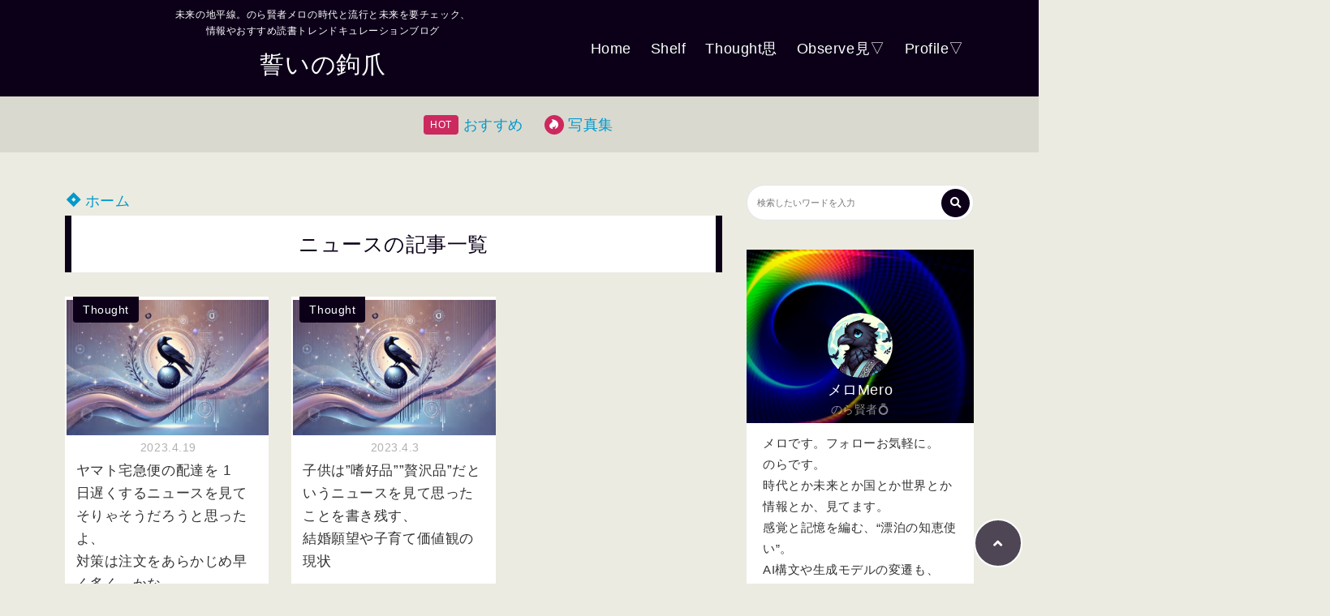

--- FILE ---
content_type: text/html; charset=UTF-8
request_url: https://www.crossclaw.com/tag/news/
body_size: 29284
content:
<!doctype html>
<html lang="ja">
	<head>
		<meta charset="UTF-8">
		<meta http-equiv="X-UA-Compatible" content="IE=edge">
		<meta name="HandheldFriendly" content="True">
		<meta name="MobileOptimized" content="320">
		<meta name="viewport" content="width=device-width, initial-scale=1 ,viewport-fit=cover"/>
		<link rel="pingback" href="https://www.crossclaw.com/xmlrpc.php">
					<!-- Global site tag (gtag.js) - Google Analytics -->
			<script async src="https://www.googletagmanager.com/gtag/js?id=G-D6XLG9C77X"></script>
			<script>
				window.dataLayer = window.dataLayer || [];

				function gtag() {
					dataLayer.push(arguments);
				}

				gtag('js', new Date());

				gtag('config', 'G-D6XLG9C77X');
			</script>
						<title>ニュース &#8211; 誓いの鉤爪</title>
<meta name='robots' content='max-image-preview:large' />
<link rel='dns-prefetch' href='//use.fontawesome.com' />
<link rel="alternate" type="application/rss+xml" title="誓いの鉤爪 &raquo; フィード" href="https://www.crossclaw.com/feed/" />
<link rel="alternate" type="application/rss+xml" title="誓いの鉤爪 &raquo; コメントフィード" href="https://www.crossclaw.com/comments/feed/" />
<link rel="alternate" type="application/rss+xml" title="誓いの鉤爪 &raquo; ニュース タグのフィード" href="https://www.crossclaw.com/tag/news/feed/" />
<style id='wp-img-auto-sizes-contain-inline-css' type='text/css'>
img:is([sizes=auto i],[sizes^="auto," i]){contain-intrinsic-size:3000px 1500px}
/*# sourceURL=wp-img-auto-sizes-contain-inline-css */
</style>
<style id='wp-block-library-inline-css' type='text/css'>
:root{--wp-block-synced-color:#7a00df;--wp-block-synced-color--rgb:122,0,223;--wp-bound-block-color:var(--wp-block-synced-color);--wp-editor-canvas-background:#ddd;--wp-admin-theme-color:#007cba;--wp-admin-theme-color--rgb:0,124,186;--wp-admin-theme-color-darker-10:#006ba1;--wp-admin-theme-color-darker-10--rgb:0,107,160.5;--wp-admin-theme-color-darker-20:#005a87;--wp-admin-theme-color-darker-20--rgb:0,90,135;--wp-admin-border-width-focus:2px}@media (min-resolution:192dpi){:root{--wp-admin-border-width-focus:1.5px}}.wp-element-button{cursor:pointer}:root .has-very-light-gray-background-color{background-color:#eee}:root .has-very-dark-gray-background-color{background-color:#313131}:root .has-very-light-gray-color{color:#eee}:root .has-very-dark-gray-color{color:#313131}:root .has-vivid-green-cyan-to-vivid-cyan-blue-gradient-background{background:linear-gradient(135deg,#00d084,#0693e3)}:root .has-purple-crush-gradient-background{background:linear-gradient(135deg,#34e2e4,#4721fb 50%,#ab1dfe)}:root .has-hazy-dawn-gradient-background{background:linear-gradient(135deg,#faaca8,#dad0ec)}:root .has-subdued-olive-gradient-background{background:linear-gradient(135deg,#fafae1,#67a671)}:root .has-atomic-cream-gradient-background{background:linear-gradient(135deg,#fdd79a,#004a59)}:root .has-nightshade-gradient-background{background:linear-gradient(135deg,#330968,#31cdcf)}:root .has-midnight-gradient-background{background:linear-gradient(135deg,#020381,#2874fc)}:root{--wp--preset--font-size--normal:16px;--wp--preset--font-size--huge:42px}.has-regular-font-size{font-size:1em}.has-larger-font-size{font-size:2.625em}.has-normal-font-size{font-size:var(--wp--preset--font-size--normal)}.has-huge-font-size{font-size:var(--wp--preset--font-size--huge)}.has-text-align-center{text-align:center}.has-text-align-left{text-align:left}.has-text-align-right{text-align:right}.has-fit-text{white-space:nowrap!important}#end-resizable-editor-section{display:none}.aligncenter{clear:both}.items-justified-left{justify-content:flex-start}.items-justified-center{justify-content:center}.items-justified-right{justify-content:flex-end}.items-justified-space-between{justify-content:space-between}.screen-reader-text{border:0;clip-path:inset(50%);height:1px;margin:-1px;overflow:hidden;padding:0;position:absolute;width:1px;word-wrap:normal!important}.screen-reader-text:focus{background-color:#ddd;clip-path:none;color:#444;display:block;font-size:1em;height:auto;left:5px;line-height:normal;padding:15px 23px 14px;text-decoration:none;top:5px;width:auto;z-index:100000}html :where(.has-border-color){border-style:solid}html :where([style*=border-top-color]){border-top-style:solid}html :where([style*=border-right-color]){border-right-style:solid}html :where([style*=border-bottom-color]){border-bottom-style:solid}html :where([style*=border-left-color]){border-left-style:solid}html :where([style*=border-width]){border-style:solid}html :where([style*=border-top-width]){border-top-style:solid}html :where([style*=border-right-width]){border-right-style:solid}html :where([style*=border-bottom-width]){border-bottom-style:solid}html :where([style*=border-left-width]){border-left-style:solid}html :where(img[class*=wp-image-]){height:auto;max-width:100%}:where(figure){margin:0 0 1em}html :where(.is-position-sticky){--wp-admin--admin-bar--position-offset:var(--wp-admin--admin-bar--height,0px)}@media screen and (max-width:600px){html :where(.is-position-sticky){--wp-admin--admin-bar--position-offset:0px}}

/*# sourceURL=wp-block-library-inline-css */
</style><style id='wp-block-heading-inline-css' type='text/css'>
h1:where(.wp-block-heading).has-background,h2:where(.wp-block-heading).has-background,h3:where(.wp-block-heading).has-background,h4:where(.wp-block-heading).has-background,h5:where(.wp-block-heading).has-background,h6:where(.wp-block-heading).has-background{padding:1.25em 2.375em}h1.has-text-align-left[style*=writing-mode]:where([style*=vertical-lr]),h1.has-text-align-right[style*=writing-mode]:where([style*=vertical-rl]),h2.has-text-align-left[style*=writing-mode]:where([style*=vertical-lr]),h2.has-text-align-right[style*=writing-mode]:where([style*=vertical-rl]),h3.has-text-align-left[style*=writing-mode]:where([style*=vertical-lr]),h3.has-text-align-right[style*=writing-mode]:where([style*=vertical-rl]),h4.has-text-align-left[style*=writing-mode]:where([style*=vertical-lr]),h4.has-text-align-right[style*=writing-mode]:where([style*=vertical-rl]),h5.has-text-align-left[style*=writing-mode]:where([style*=vertical-lr]),h5.has-text-align-right[style*=writing-mode]:where([style*=vertical-rl]),h6.has-text-align-left[style*=writing-mode]:where([style*=vertical-lr]),h6.has-text-align-right[style*=writing-mode]:where([style*=vertical-rl]){rotate:180deg}
/*# sourceURL=https://www.crossclaw.com/wp-includes/blocks/heading/style.min.css */
</style>
<style id='wp-block-list-inline-css' type='text/css'>
ol,ul{box-sizing:border-box}:root :where(.wp-block-list.has-background){padding:1.25em 2.375em}
/*# sourceURL=https://www.crossclaw.com/wp-includes/blocks/list/style.min.css */
</style>
<style id='global-styles-inline-css' type='text/css'>
:root{--wp--preset--aspect-ratio--square: 1;--wp--preset--aspect-ratio--4-3: 4/3;--wp--preset--aspect-ratio--3-4: 3/4;--wp--preset--aspect-ratio--3-2: 3/2;--wp--preset--aspect-ratio--2-3: 2/3;--wp--preset--aspect-ratio--16-9: 16/9;--wp--preset--aspect-ratio--9-16: 9/16;--wp--preset--color--black: #000000;--wp--preset--color--cyan-bluish-gray: #abb8c3;--wp--preset--color--white: #ffffff;--wp--preset--color--pale-pink: #f78da7;--wp--preset--color--vivid-red: #cf2e2e;--wp--preset--color--luminous-vivid-orange: #ff6900;--wp--preset--color--luminous-vivid-amber: #fcb900;--wp--preset--color--light-green-cyan: #7bdcb5;--wp--preset--color--vivid-green-cyan: #00d084;--wp--preset--color--pale-cyan-blue: #8ed1fc;--wp--preset--color--vivid-cyan-blue: #0693e3;--wp--preset--color--vivid-purple: #9b51e0;--wp--preset--color--tsnc-black: #000000;--wp--preset--color--tsnc-white: #ffffff;--wp--preset--color--tsnc-red: #f44f4f;--wp--preset--color--tsnc-body-background-color: #ecebe1;--wp--preset--color--tsnc-main-color: #0c0019;--wp--preset--color--tsnc-accent-color: #cc295f;--wp--preset--color--tsnc-text-color: #333;--wp--preset--color--tsnc-link-color: #0099cc;--wp--preset--gradient--vivid-cyan-blue-to-vivid-purple: linear-gradient(135deg,rgb(6,147,227) 0%,rgb(155,81,224) 100%);--wp--preset--gradient--light-green-cyan-to-vivid-green-cyan: linear-gradient(135deg,rgb(122,220,180) 0%,rgb(0,208,130) 100%);--wp--preset--gradient--luminous-vivid-amber-to-luminous-vivid-orange: linear-gradient(135deg,rgb(252,185,0) 0%,rgb(255,105,0) 100%);--wp--preset--gradient--luminous-vivid-orange-to-vivid-red: linear-gradient(135deg,rgb(255,105,0) 0%,rgb(207,46,46) 100%);--wp--preset--gradient--very-light-gray-to-cyan-bluish-gray: linear-gradient(135deg,rgb(238,238,238) 0%,rgb(169,184,195) 100%);--wp--preset--gradient--cool-to-warm-spectrum: linear-gradient(135deg,rgb(74,234,220) 0%,rgb(151,120,209) 20%,rgb(207,42,186) 40%,rgb(238,44,130) 60%,rgb(251,105,98) 80%,rgb(254,248,76) 100%);--wp--preset--gradient--blush-light-purple: linear-gradient(135deg,rgb(255,206,236) 0%,rgb(152,150,240) 100%);--wp--preset--gradient--blush-bordeaux: linear-gradient(135deg,rgb(254,205,165) 0%,rgb(254,45,45) 50%,rgb(107,0,62) 100%);--wp--preset--gradient--luminous-dusk: linear-gradient(135deg,rgb(255,203,112) 0%,rgb(199,81,192) 50%,rgb(65,88,208) 100%);--wp--preset--gradient--pale-ocean: linear-gradient(135deg,rgb(255,245,203) 0%,rgb(182,227,212) 50%,rgb(51,167,181) 100%);--wp--preset--gradient--electric-grass: linear-gradient(135deg,rgb(202,248,128) 0%,rgb(113,206,126) 100%);--wp--preset--gradient--midnight: linear-gradient(135deg,rgb(2,3,129) 0%,rgb(40,116,252) 100%);--wp--preset--font-size--small: 13px;--wp--preset--font-size--medium: 20px;--wp--preset--font-size--large: 36px;--wp--preset--font-size--x-large: 42px;--wp--preset--spacing--20: 0.44rem;--wp--preset--spacing--30: 0.67rem;--wp--preset--spacing--40: 1rem;--wp--preset--spacing--50: 1.5rem;--wp--preset--spacing--60: 2.25rem;--wp--preset--spacing--70: 3.38rem;--wp--preset--spacing--80: 5.06rem;--wp--preset--shadow--natural: 6px 6px 9px rgba(0, 0, 0, 0.2);--wp--preset--shadow--deep: 12px 12px 50px rgba(0, 0, 0, 0.4);--wp--preset--shadow--sharp: 6px 6px 0px rgba(0, 0, 0, 0.2);--wp--preset--shadow--outlined: 6px 6px 0px -3px rgb(255, 255, 255), 6px 6px rgb(0, 0, 0);--wp--preset--shadow--crisp: 6px 6px 0px rgb(0, 0, 0);}:where(.is-layout-flex){gap: 0.5em;}:where(.is-layout-grid){gap: 0.5em;}body .is-layout-flex{display: flex;}.is-layout-flex{flex-wrap: wrap;align-items: center;}.is-layout-flex > :is(*, div){margin: 0;}body .is-layout-grid{display: grid;}.is-layout-grid > :is(*, div){margin: 0;}:where(.wp-block-columns.is-layout-flex){gap: 2em;}:where(.wp-block-columns.is-layout-grid){gap: 2em;}:where(.wp-block-post-template.is-layout-flex){gap: 1.25em;}:where(.wp-block-post-template.is-layout-grid){gap: 1.25em;}.has-black-color{color: var(--wp--preset--color--black) !important;}.has-cyan-bluish-gray-color{color: var(--wp--preset--color--cyan-bluish-gray) !important;}.has-white-color{color: var(--wp--preset--color--white) !important;}.has-pale-pink-color{color: var(--wp--preset--color--pale-pink) !important;}.has-vivid-red-color{color: var(--wp--preset--color--vivid-red) !important;}.has-luminous-vivid-orange-color{color: var(--wp--preset--color--luminous-vivid-orange) !important;}.has-luminous-vivid-amber-color{color: var(--wp--preset--color--luminous-vivid-amber) !important;}.has-light-green-cyan-color{color: var(--wp--preset--color--light-green-cyan) !important;}.has-vivid-green-cyan-color{color: var(--wp--preset--color--vivid-green-cyan) !important;}.has-pale-cyan-blue-color{color: var(--wp--preset--color--pale-cyan-blue) !important;}.has-vivid-cyan-blue-color{color: var(--wp--preset--color--vivid-cyan-blue) !important;}.has-vivid-purple-color{color: var(--wp--preset--color--vivid-purple) !important;}.has-black-background-color{background-color: var(--wp--preset--color--black) !important;}.has-cyan-bluish-gray-background-color{background-color: var(--wp--preset--color--cyan-bluish-gray) !important;}.has-white-background-color{background-color: var(--wp--preset--color--white) !important;}.has-pale-pink-background-color{background-color: var(--wp--preset--color--pale-pink) !important;}.has-vivid-red-background-color{background-color: var(--wp--preset--color--vivid-red) !important;}.has-luminous-vivid-orange-background-color{background-color: var(--wp--preset--color--luminous-vivid-orange) !important;}.has-luminous-vivid-amber-background-color{background-color: var(--wp--preset--color--luminous-vivid-amber) !important;}.has-light-green-cyan-background-color{background-color: var(--wp--preset--color--light-green-cyan) !important;}.has-vivid-green-cyan-background-color{background-color: var(--wp--preset--color--vivid-green-cyan) !important;}.has-pale-cyan-blue-background-color{background-color: var(--wp--preset--color--pale-cyan-blue) !important;}.has-vivid-cyan-blue-background-color{background-color: var(--wp--preset--color--vivid-cyan-blue) !important;}.has-vivid-purple-background-color{background-color: var(--wp--preset--color--vivid-purple) !important;}.has-black-border-color{border-color: var(--wp--preset--color--black) !important;}.has-cyan-bluish-gray-border-color{border-color: var(--wp--preset--color--cyan-bluish-gray) !important;}.has-white-border-color{border-color: var(--wp--preset--color--white) !important;}.has-pale-pink-border-color{border-color: var(--wp--preset--color--pale-pink) !important;}.has-vivid-red-border-color{border-color: var(--wp--preset--color--vivid-red) !important;}.has-luminous-vivid-orange-border-color{border-color: var(--wp--preset--color--luminous-vivid-orange) !important;}.has-luminous-vivid-amber-border-color{border-color: var(--wp--preset--color--luminous-vivid-amber) !important;}.has-light-green-cyan-border-color{border-color: var(--wp--preset--color--light-green-cyan) !important;}.has-vivid-green-cyan-border-color{border-color: var(--wp--preset--color--vivid-green-cyan) !important;}.has-pale-cyan-blue-border-color{border-color: var(--wp--preset--color--pale-cyan-blue) !important;}.has-vivid-cyan-blue-border-color{border-color: var(--wp--preset--color--vivid-cyan-blue) !important;}.has-vivid-purple-border-color{border-color: var(--wp--preset--color--vivid-purple) !important;}.has-vivid-cyan-blue-to-vivid-purple-gradient-background{background: var(--wp--preset--gradient--vivid-cyan-blue-to-vivid-purple) !important;}.has-light-green-cyan-to-vivid-green-cyan-gradient-background{background: var(--wp--preset--gradient--light-green-cyan-to-vivid-green-cyan) !important;}.has-luminous-vivid-amber-to-luminous-vivid-orange-gradient-background{background: var(--wp--preset--gradient--luminous-vivid-amber-to-luminous-vivid-orange) !important;}.has-luminous-vivid-orange-to-vivid-red-gradient-background{background: var(--wp--preset--gradient--luminous-vivid-orange-to-vivid-red) !important;}.has-very-light-gray-to-cyan-bluish-gray-gradient-background{background: var(--wp--preset--gradient--very-light-gray-to-cyan-bluish-gray) !important;}.has-cool-to-warm-spectrum-gradient-background{background: var(--wp--preset--gradient--cool-to-warm-spectrum) !important;}.has-blush-light-purple-gradient-background{background: var(--wp--preset--gradient--blush-light-purple) !important;}.has-blush-bordeaux-gradient-background{background: var(--wp--preset--gradient--blush-bordeaux) !important;}.has-luminous-dusk-gradient-background{background: var(--wp--preset--gradient--luminous-dusk) !important;}.has-pale-ocean-gradient-background{background: var(--wp--preset--gradient--pale-ocean) !important;}.has-electric-grass-gradient-background{background: var(--wp--preset--gradient--electric-grass) !important;}.has-midnight-gradient-background{background: var(--wp--preset--gradient--midnight) !important;}.has-small-font-size{font-size: var(--wp--preset--font-size--small) !important;}.has-medium-font-size{font-size: var(--wp--preset--font-size--medium) !important;}.has-large-font-size{font-size: var(--wp--preset--font-size--large) !important;}.has-x-large-font-size{font-size: var(--wp--preset--font-size--x-large) !important;}
/*# sourceURL=global-styles-inline-css */
</style>

<style id='classic-theme-styles-inline-css' type='text/css'>
/*! This file is auto-generated */
.wp-block-button__link{color:#fff;background-color:#32373c;border-radius:9999px;box-shadow:none;text-decoration:none;padding:calc(.667em + 2px) calc(1.333em + 2px);font-size:1.125em}.wp-block-file__button{background:#32373c;color:#fff;text-decoration:none}
/*# sourceURL=/wp-includes/css/classic-themes.min.css */
</style>
<link rel='stylesheet' id='contact-form-7-css' href='https://www.crossclaw.com/wp-content/plugins/contact-form-7/includes/css/styles.css?fver=20251130113345' type='text/css' media='all' />
<link rel='stylesheet' id='tsnc_main-style-css' href='https://www.crossclaw.com/wp-content/themes/thesonic/js/dist/style/style.css?fver=20241221115726' type='text/css' media='all' />
<link rel='stylesheet' id='tsnc_child-style-css' href='https://www.crossclaw.com/wp-content/themes/the-sonic-child/style.css?fver=20200323012629' type='text/css' media='all' />
<link rel='stylesheet' id='tsnc_scroll_hint_style-css' href='https://www.crossclaw.com/wp-content/themes/thesonic/library/scroll-hint/css/scroll-hint.css?fver=20241221115726' type='text/css' media='all' />
<link rel='stylesheet' id='tsnc_fontawesome-all-style-css' href='https://use.fontawesome.com/releases/v5.15.4/css/all.css?ver=6.9' type='text/css' media='all' />
<script type="text/javascript" src="https://www.crossclaw.com/wp-includes/js/jquery/jquery.min.js?fver=20241114031515" id="jquery-core-js"></script>
<script type="text/javascript" src="https://www.crossclaw.com/wp-includes/js/jquery/jquery-migrate.min.js?fver=20241114031515" id="jquery-migrate-js"></script>
<script type="text/javascript" src="https://www.crossclaw.com/wp-content/plugins/yyi-rinker/js/event-tracking.js?v=1.11.1" id="yyi_rinker_event_tracking_script-js"></script>
<script type="text/javascript" id="tsnc_front_js-js-extra">
/* <![CDATA[ */
var tsnc_pv_ajax = {"endpoint":"https://www.crossclaw.com/wp-admin/admin-ajax.php","action":"tsnc_pv_count","nonce":"7b45e28d92"};
var tsnc_info = {"site_url":"https://www.crossclaw.com","realtime_search_endpoint":"https://www.crossclaw.com/wp-json/tsnc/v2","is_realtime_search":""};
//# sourceURL=tsnc_front_js-js-extra
/* ]]> */
</script>
<script src="https://www.crossclaw.com/wp-content/themes/thesonic/js/dist/front.min.js?fver=20241221115726" defer></script><script type="text/javascript" id="fav_btn_scripts-js-extra">
/* <![CDATA[ */
var tsnc_fav_ajax = {"endpoint":"https://www.crossclaw.com/wp-admin/admin-ajax.php","action":"tsnc_fav_count","nonce":"c1ff06a551"};
var tsnc_fav_show_ajax = {"endpoint":"https://www.crossclaw.com/wp-admin/admin-ajax.php","action":"tsnc_fav_show","nonce":"ba6c963bff"};
//# sourceURL=fav_btn_scripts-js-extra
/* ]]> */
</script>
<script src="https://www.crossclaw.com/wp-content/themes/thesonic/js/dist/fav_button.min.js?fver=20241221115726" defer></script><script src="https://www.crossclaw.com/wp-content/themes/thesonic/js/lib/lazysizes.min.js?fver=20241221115726" defer></script><link rel="https://api.w.org/" href="https://www.crossclaw.com/wp-json/" /><link rel="alternate" title="JSON" type="application/json" href="https://www.crossclaw.com/wp-json/wp/v2/tags/9" /><link rel="EditURI" type="application/rsd+xml" title="RSD" href="https://www.crossclaw.com/xmlrpc.php?rsd" />
		<meta property="og:url" content="https://www.crossclaw.com/tag/news/" />
		<meta property="og:title" content="未来の地平線。のら賢者メロの時代と流行と未来を要チェック、情報やおすすめ読書トレンドキュレーションブログ" />
		<meta property="og:description" content="" />
		<meta property="og:image" content="https://www.crossclaw.com/wp-content/uploads/2023/04/250323メロアイコン画像DALL·E-2025-03-23-16.48.09-A-semi-realistic-square-illustration-of-a-raven-like-character-named-Mero-a-wise-and-cheerful-sage-who-bridges-both-the-BARK-and-SING-guilds.-Mero-ha.webp" />
		<meta property="og:type" content="article" />
		<meta name="note:card" content="https://www.crossclaw.com/wp-content/uploads/2023/04/250323メロアイコン画像DALL·E-2025-03-23-16.48.09-A-semi-realistic-square-illustration-of-a-raven-like-character-named-Mero-a-wise-and-cheerful-sage-who-bridges-both-the-BARK-and-SING-guilds.-Mero-ha.webp">
		<meta name="twitter:card" content="summary_large_image" />
		<meta name="twitter:site" content="https://www.crossclaw.com/tag/news/" />
		<meta name="twitter:player" content="@crossclawtwi" />
		<meta property="fb:app_id" content="" />
		<style>.yyi-rinker-img-s .yyi-rinker-image {width: 56px;min-width: 56px;margin:auto;}.yyi-rinker-img-m .yyi-rinker-image {width: 175px;min-width: 175px;margin:auto;}.yyi-rinker-img-l .yyi-rinker-image {width: 200px;min-width: 200px;margin:auto;}.yyi-rinker-img-s .yyi-rinker-image img.yyi-rinker-main-img {width: auto;max-height: 56px;}.yyi-rinker-img-m .yyi-rinker-image img.yyi-rinker-main-img {width: auto;max-height: 170px;}.yyi-rinker-img-l .yyi-rinker-image img.yyi-rinker-main-img {width: auto;max-height: 200px;}.yyi-rinker-contents {    margin-bottom: 2em;}.yyi-rinker-box {    display: flex;    padding: 12px 12px 0;    border: 1px solid #efefef;}.yyi-rinker-image {    display: flex;    flex: none;    justify-content: center;}.yyi-rinker-image a {    display: inline-block;    height: fit-content;}.yyi-rinker-main-img {    display: block;}.yyi-rinker-info {    display: flex;    width: 100%;    flex-direction: column;}.yyi-rinker-title a {    color: #333;}.yyi-rinker-detail {    display: flex;    flex-direction: column;    padding-bottom: 8px;}.credit-box {    order: 1;    font-size: 12px;    padding-top: 8px;}.credit-box a {    text-decoration: underline;}.yyi-rinker-detail .credit,.yyi-rinker-detail .brand,.yyi-rinker-detail .price,.yyi-rinker-detail .price-box {    opacity: 0.7;    font-size: 12px;}.free-text {    order: 2;    font-size: 16px;    padding-top: 8px;}.yyi-rinker-links {    display: flex;    flex-wrap: wrap;    justify-content: space-between;    margin: 0;    padding: 0;    list-style-type: none;}.yyi-rinker-links li {    display: inherit;    margin-bottom: 12px;    flex-direction: column;    align-self: flex-end;    text-align: center;}.yyi-rinker-link {    display: flex;    position: relative;    width: 100%;    min-height: 44px;    overflow-x: hidden;    justify-content: center;    align-items: center;    padding: 8px 24px;    border-radius: 4px;    color: #fff;    font-weight: 600;    font-size: 15px;    white-space: nowrap;    box-sizing: border-box;    flex-wrap: wrap-reverse;}.yyi-rinker-link:after {    position: absolute;    right: 12px;    font-family: "font awesome 5 free";    font-weight: 600;    content: "\f0da";    transition: right 0.3s ease-out;    transform: translate3d(0,0,0);}@media (min-width: 768px) {.yyi-rinker-info {    padding-left: 12px;}.yyi-rinker-links li {    width: calc(50% - 6px);}}@media (max-width: 767px) {.yyi-rinker-box {    flex-direction: column;}.yyi-rinker-links li {    width: 100%;}.yyi-rinker-info {    text-align: center;}.yyi-rinker-detail .price {    display: block;}}.yyi-rinker-link:hover:after {    right: 8px;}.yyi-rinker-img-s .yyi-rinker-main-img {    width: 56px;}.yyi-rinker-img-m .yyi-rinker-main-img {    width: 120px;}.yyi-rinker-img-l .yyi-rinker-main-img {    width: 200px;}.amazonlink a {    background-color: #FEA724;}.rakutenlink a {    background-color: #DC3A3A;}.yahoolink a {    background-color: #FF4D4A;}.mercarilink a {    background-color: #ff0211;}.freelink1 a {    background-color: #3974BE;}.freelink2 a {    background-color: #23BF76;}.freelink3 a {    background-color: #60A7D5;}.freelink4 a {    background-color: #75CDD3;}.amazonkindlelink a {    background-color: #232F3E;}.amazonkindlelink:before,.amazonkindlelink .yyi-rinker-link:before {    color: #232F3E;}.amazonlink:before,.amazonlink .yyi-rinker-link:before {    color: #FEA724;}.rakutenlink:before,.rakutenlink .yyi-rinker-link:before {    color: #DC3A3A;}.yahoolink:before,.yahoolink .yyi-rinker-link:before {    color: #FF4D4A;}.mercarilink:before,.mercarilink .yyi-rinker-link:before {    color: #ff0211;}@media (min-width: 768px) {.amazonkindlelink:before,.amazonlink:before,.rakutenlink:before,.yahoolink:before,.mercarilink:before{    font-size: 14px;    font-weight: 700;    line-height: 1;    padding-bottom: 4px;}}@media (max-width: 767px) {.amazonkindlelink .yyi-rinker-link:before,.amazonlink .yyi-rinker-link:before,.rakutenlink .yyi-rinker-link:before,.yahoolink .yyi-rinker-link:before,.mercarilink .yyi-rinker-link:before{    background: white;    flex-basis: 100%;    line-height: 1;    font-size: 12px;    padding: 4px;}}</style><style>
.yyi-rinker-images {
    display: flex;
    justify-content: center;
    align-items: center;
    position: relative;

}
div.yyi-rinker-image img.yyi-rinker-main-img.hidden {
    display: none;
}

.yyi-rinker-images-arrow {
    cursor: pointer;
    position: absolute;
    top: 50%;
    display: block;
    margin-top: -11px;
    opacity: 0.6;
    width: 22px;
}

.yyi-rinker-images-arrow-left{
    left: -10px;
}
.yyi-rinker-images-arrow-right{
    right: -10px;
}

.yyi-rinker-images-arrow-left.hidden {
    display: none;
}

.yyi-rinker-images-arrow-right.hidden {
    display: none;
}
div.yyi-rinker-contents.yyi-rinker-design-tate  div.yyi-rinker-box{
    flex-direction: column;
}

div.yyi-rinker-contents.yyi-rinker-design-slim div.yyi-rinker-box .yyi-rinker-links {
    flex-direction: column;
}

div.yyi-rinker-contents.yyi-rinker-design-slim div.yyi-rinker-info {
    width: 100%;
}

div.yyi-rinker-contents.yyi-rinker-design-slim .yyi-rinker-title {
    text-align: center;
}

div.yyi-rinker-contents.yyi-rinker-design-slim .yyi-rinker-links {
    text-align: center;
}
div.yyi-rinker-contents.yyi-rinker-design-slim .yyi-rinker-image {
    margin: auto;
}

div.yyi-rinker-contents.yyi-rinker-design-slim div.yyi-rinker-info ul.yyi-rinker-links li {
	align-self: stretch;
}
div.yyi-rinker-contents.yyi-rinker-design-slim div.yyi-rinker-box div.yyi-rinker-info {
	padding: 0;
}
div.yyi-rinker-contents.yyi-rinker-design-slim div.yyi-rinker-box {
	flex-direction: column;
	padding: 14px 5px 0;
}

.yyi-rinker-design-slim div.yyi-rinker-box div.yyi-rinker-info {
	text-align: center;
}

.yyi-rinker-design-slim div.price-box span.price {
	display: block;
}

div.yyi-rinker-contents.yyi-rinker-design-slim div.yyi-rinker-info div.yyi-rinker-title a{
	font-size:16px;
}

div.yyi-rinker-contents.yyi-rinker-design-slim ul.yyi-rinker-links li.amazonkindlelink:before,  div.yyi-rinker-contents.yyi-rinker-design-slim ul.yyi-rinker-links li.amazonlink:before,  div.yyi-rinker-contents.yyi-rinker-design-slim ul.yyi-rinker-links li.rakutenlink:before, div.yyi-rinker-contents.yyi-rinker-design-slim ul.yyi-rinker-links li.yahoolink:before, div.yyi-rinker-contents.yyi-rinker-design-slim ul.yyi-rinker-links li.mercarilink:before {
	font-size:12px;
}

div.yyi-rinker-contents.yyi-rinker-design-slim ul.yyi-rinker-links li a {
	font-size: 13px;
}
.entry-content ul.yyi-rinker-links li {
	padding: 0;
}

div.yyi-rinker-contents .yyi-rinker-attention.attention_desing_right_ribbon {
    width: 89px;
    height: 91px;
    position: absolute;
    top: -1px;
    right: -1px;
    left: auto;
    overflow: hidden;
}

div.yyi-rinker-contents .yyi-rinker-attention.attention_desing_right_ribbon span {
    display: inline-block;
    width: 146px;
    position: absolute;
    padding: 4px 0;
    left: -13px;
    top: 12px;
    text-align: center;
    font-size: 12px;
    line-height: 24px;
    -webkit-transform: rotate(45deg);
    transform: rotate(45deg);
    box-shadow: 0 1px 3px rgba(0, 0, 0, 0.2);
}

div.yyi-rinker-contents .yyi-rinker-attention.attention_desing_right_ribbon {
    background: none;
}
.yyi-rinker-attention.attention_desing_right_ribbon .yyi-rinker-attention-after,
.yyi-rinker-attention.attention_desing_right_ribbon .yyi-rinker-attention-before{
display:none;
}
div.yyi-rinker-use-right_ribbon div.yyi-rinker-title {
    margin-right: 2rem;
}

.yyi-rinker-design-slim div.yyi-rinker-info ul.yyi-rinker-links li {
	width: 100%;
	margin-bottom: 10px;
}
 .yyi-rinker-design-slim ul.yyi-rinker-links a.yyi-rinker-link {
	padding: 10px 24px;
}

/** ver1.9.2 以降追加 **/
.yyi-rinker-contents .yyi-rinker-info {
    padding-left: 10px;
}
.yyi-rinker-img-s .yyi-rinker-image .yyi-rinker-images img{
    max-height: 75px;
}
.yyi-rinker-img-m .yyi-rinker-image .yyi-rinker-images img{
    max-height: 175px;
}
.yyi-rinker-img-l .yyi-rinker-image .yyi-rinker-images img{
    max-height: 200px;
}
div.yyi-rinker-contents div.yyi-rinker-image {
    flex-direction: column;
    align-items: center;
}
div.yyi-rinker-contents ul.yyi-rinker-thumbnails {
    display: flex;
    flex-direction: row;
    flex-wrap : wrap;
    list-style: none;
    border:none;
    padding: 0;
    margin: 5px 0;
}
div.yyi-rinker-contents ul.yyi-rinker-thumbnails li{
    cursor: pointer;
    height: 32px;
    text-align: center;
    vertical-align: middle;
    width: 32px;
    border:none;
    padding: 0;
    margin: 0;
    box-sizing: content-box;
}
div.yyi-rinker-contents ul.yyi-rinker-thumbnails li img {
    vertical-align: middle;
}

div.yyi-rinker-contents ul.yyi-rinker-thumbnails li {
    border: 1px solid #fff;
}
div.yyi-rinker-contents ul.yyi-rinker-thumbnails li.thumb-active {
    border: 1px solid #eee;
}

/* ここから　mini */
div.yyi-rinker-contents.yyi-rinker-design-mini {
    border: none;
    box-shadow: none;
    background-color: transparent;
}

/* ボタン非表示 */
.yyi-rinker-design-mini div.yyi-rinker-info ul.yyi-rinker-links,
.yyi-rinker-design-mini div.yyi-rinker-info .brand,
.yyi-rinker-design-mini div.yyi-rinker-info .price-box {
    display: none;
}

div.yyi-rinker-contents.yyi-rinker-design-mini .credit-box{
    text-align: right;
}

div.yyi-rinker-contents.yyi-rinker-design-mini div.yyi-rinker-info {
    width:100%;
}
.yyi-rinker-design-mini div.yyi-rinker-info div.yyi-rinker-title {
    line-height: 1.2;
    min-height: 2.4em;
    margin-bottom: 0;
}
.yyi-rinker-design-mini div.yyi-rinker-info div.yyi-rinker-title a {
    font-size: 12px;
    text-decoration: none;
    text-decoration: underline;
}
div.yyi-rinker-contents.yyi-rinker-design-mini {
    position: relative;
    max-width: 100%;
    border: none;
    border-radius: 12px;
    box-shadow: 0 1px 6px rgb(0 0 0 / 12%);
    background-color: #fff;
}

div.yyi-rinker-contents.yyi-rinker-design-mini div.yyi-rinker-box {
    border: none;
}

.yyi-rinker-design-mini div.yyi-rinker-image {
    width: 60px;
    min-width: 60px;

}
div.yyi-rinker-design-mini div.yyi-rinker-image img.yyi-rinker-main-img{
    max-height: 3.6em;
}
.yyi-rinker-design-mini div.yyi-rinker-detail div.credit-box {
    font-size: 10px;
}
.yyi-rinker-design-mini div.yyi-rinker-detail div.brand,
.yyi-rinker-design-mini div.yyi-rinker-detail div.price-box {
    font-size: 10px;
}
.yyi-rinker-design-mini div.yyi-rinker-info div.yyi-rinker-detail {
    padding: 0;
}
.yyi-rinker-design-mini div.yyi-rinker-detail div:not(:last-child) {
    padding-bottom: 0;
}
.yyi-rinker-design-mini div.yyi-rinker-box div.yyi-rinker-image a {
    margin-bottom: 16px;
}
@media (min-width: 768px){
    div.yyi-rinker-contents.yyi-rinker-design-mini div.yyi-rinker-box {
        padding: 12px;
    }
    .yyi-rinker-design-mini div.yyi-rinker-box div.yyi-rinker-info {
        justify-content: center;
        padding-left: 24px;
    }
}
@media (max-width: 767px){
    div.yyi-rinker-contents.yyi-rinker-design-mini {
        max-width:100%;
    }
    div.yyi-rinker-contents.yyi-rinker-design-mini div.yyi-rinker-box {
        flex-direction: row;
        padding: 12px;
    }
    .yyi-rinker-design-mini div.yyi-rinker-box div.yyi-rinker-info {
        justify-content: center;
        margin-bottom: 16px;
        padding-left: 16px;
        text-align: left;
    }
}
/* 1.9.5以降 */
div.yyi-rinker-contents {
    position: relative;
    overflow: visible;
}
div.yyi-rinker-contents .yyi-rinker-attention {
    display: inline;
    line-height: 30px;
    position: absolute;
    top: -10px;
    left: -9px;
    min-width: 60px;
    padding: 0;
    height: 30px;
    text-align: center;
    font-weight: 600;
    color: #ffffff;
    background: #fea724;
    z-index: 10;
}

div.yyi-rinker-contents .yyi-rinker-attention span{
    padding: 0 15px;
}

.yyi-rinker-attention-before, .yyi-rinker-attention-after {
	display: inline;
    position: absolute;
    content: '';
}

.yyi-rinker-attention-before {
    bottom: -8px;
    left: 0.1px;
    width: 0;
    height: 0;
    border-top: 9px solid;
    border-top-color: inherit;
    border-left: 9px solid transparent;
    z-index: 1;
}

.yyi-rinker-attention-after {
    top: 0;
    right: -14.5px;
    width: 0;
    height: 0;
    border-top: 15px solid transparent;
    border-bottom: 15px solid transparent;
    border-left: 15px solid;
    border-left-color: inherit;
}

div.yyi-rinker-contents .yyi-rinker-attention.attention_desing_circle{
    display: flex;
    position: absolute;
 	top: -20px;
    left: -20px;
    width: 60px;
    height: 60px;
    min-width: auto;
    min-height: auto;
    justify-content: center;
    align-items: center;
    border-radius: 50%;
    color: #fff;
    background: #fea724;
    font-weight: 600;
    font-size: 17px;
}

div.yyi-rinker-contents.yyi-rinker-design-mini .yyi-rinker-attention.attention_desing_circle{
    top: -18px;
    left: -18px;
    width: 36px;
    height: 36px;
    font-size: 12px;
}


div.yyi-rinker-contents .yyi-rinker-attention.attention_desing_circle{
}

div.yyi-rinker-contents .yyi-rinker-attention.attention_desing_circle span {
	padding: 0;
}

div.yyi-rinker-contents .yyi-rinker-attention.attention_desing_circle .yyi-rinker-attention-after,
div.yyi-rinker-contents .yyi-rinker-attention.attention_desing_circle .yyi-rinker-attention-before{
	display: none;
}

</style> <meta name="tsnc-copy-max-length" content="10"><style>body {background-image: none;background-color: #ecebe1;color: #333;}a { color: #0099cc;}.is-style-link-mark5:after{color: #0099cc;}.main-c, .list-main-c li:before {color: #0c0019;}#header {background-color: #0c0019;}.hotword label {color: #0c0019;}.hotword label:after {background: #0c0019;}.main-h2 { border-color: #0c0019;color: #0c0019;}.kiji-cat{ background: #0c0019;}.mein-btn-link { background: #0c0019;}.widget-title-in { background: #0c0019;}.rank-num { background: #0c0019;}.pf-name { color: #0c0019;}.pf-share>p { color: #0c0019;}.share-btn { color: #0c0019;}.widget-ul li .kiji-num { background: #0c0019;}.widget-tag a { background: #0c0019;}.footer-title{border-bottom-color: #0c0019;border-bottom-color: #0c0019;}.footer-column ul { color: #0c0019;}.footer-in-under{background: #0c0019;}.entry-cta { background: #0c0019;}.prevnext-title { background: #0c0019;}body.sns-box-style5 a.snsbtn {background-color: #0c0019;}.nav-style-def .sub-menu{ border-color: #0c0019;}.nav-style-def .sub-menu a:before{ color: #0c0019;}.pf-custom-btn {background: #0c0019;}.writer-mark1 .writer-in:before{background: #0c0019;}.writer-mark2 .writer-in {border-top: 1px solid #0c0019;border-bottom: 1px solid #0c0019;}.writer-mark2 .writer-in:before {background: #0c0019;}.heading-h2-mark2 h2,.heading-h3-mark2 h3,.heading-h4-mark2 h4 {border-color: #0c0019;}.heading-h2-mark3 h2,.heading-h3-mark3 h3,.heading-h4-mark3 h4{border-color :#0c0019;}.heading-h2-mark4 h2,.heading-h3-mark4 h3,.heading-h4-mark4 h4 { border-color :#0c0019;}.heading-h2-mark5 h2:before,.heading-h3-mark5 h3:before,.heading-h4-mark5 h4:before {border-color: #0c0019;}.heading-h2-mark6 h2:before,.heading-h3-mark6 h3:before,.heading-h4-mark6 h4:before {background: #0c0019;}ul.is-style-list-simple-main li:before {background: #0c0019;}ol.is-style-list-simple-main li:before {background: #0c0019;}.is-style-table-simple table, .is-style-table-simple th, .is-style-table-simple td {border-color: #0c0019;}.is-style-table-pop th {background: #0c0019;}.is-style-table-pop table, .is-style-table-pop th, .is-style-table-pop td {border-color: #0c0019;}.is-style-titlebox-mark1 .ob-title {color: #0c0019;}.is-style-titlebox-mark2 .ob-title:before { background: #0c0019;}.is-style-titlebox-mark3 .ob-title {background: #0c0019;border-top-color: #0c0019;}.is-style-titlebox-mark3 .ob-title:after { border-color: #0c0019 transparent transparent transparent;}.is-style-titlebox-mark4 {border: 2px solid #0c0019;}.is-style-titlebox-mark4 .ob-title {background: #0c0019;}.is-style-titlebox-mark5 {padding: 0;border: 2px solid #0c0019;position: relative;}.is-style-titlebox-mark5 .ob-title {color: #0c0019;}.is-style-titlebox-mark6 {border: 2px solid #0c0019;}.is-style-titlebox-mark6 .ob-title {color: #0c0019;border-color: #0c0019;}.is-style-titlebox-mark6 .ob-title:after {border-color: transparent #0c0019 transparent transparent;}.process-label {background: #0c0019;}.exlink-label, .inlink-label {background: #0c0019;}.mkj {border-color: #0c0019;}.mkj-title {border-bottom-color: #0c0019;color: #0c0019;}.entry-content .mkj-content {border-color: #0c0019;}.mkj-content:after {color: #0c0019;}.mkj-style1 .mkj-title {background: #0c0019;}.mkj-style1 li:before {background: #0c0019;}.mkj-style3 {background: #0c0019;border-color: #0c0019;}.main-title-bg-image {border-color: #0c0019;}.child-category a {background: #0c0019;}.custom_search_toggle span:before {color: #0c0019;}.side-title-mark1 .widget-title {background: #0c0019;}.side-title-mark2 .widget-title {background: #0c0019;}.process-label {background: #0c0019;}.widget ul ul li:before {color: #0c0019;}.widget ul li .kiji-num {background: #0c0019;}.side-title-mark6 .widget-title:before {background: #0c0019;}.side-title-mark7 .widget-title:before {background: #0c0019;}.side-title-mark7 .widget-title:after {background: #0c0019;}.side-title-mark6 .widget-title {border-bottom : 2px solid #0c0019;}.heading-h2-mark1 h2,.heading-h3-mark1 h3,.heading-h4-mark1 h4 {background: #0c0019;}.heading-h2-mark5 h2:before,.heading-h3-mark5 h3:before,.heading-h4-mark5 h4:before {border-color: #0c0019;}.widget-rank .rank-kiji-img:before {background: #0c0019;}.side-writer-mark3 .pf-share>p {color: #0c0019;}.side-search-mark1 .search-submit {background: #0c0019;}.side-search-mark2 .search-submit {color: #0c0019;border-color: #0c0019;}.side-search-mark3 .search-submit {background: #0c0019;}.side-search-mark2 .custom_search_wrapper .search-submit {background: #0c0019;}.footer-title {color: #0c0019;border-color: #0c0019;}.footer-in-under {background: #0c0019;}.mobile-footer-menu-item a {color: #0c0019;}.gotop {background-color: #0c0019;}.comment-reply-title:before {color: #0c0019;}.comment-form-comment {border-color: #0c0019;}.comment-respond .comment-form-comment label {background: #0c0019;}.form-submit .submit {background: #0c0019;}.main-title {border-color: #0c0019;color: #0c0019;}.main-tab-two {border-color: #0c0019;color: #0c0019;}.writer-mark3 .writer-in:before {background: #0c0019;}.writer-mark4 .writer-in:before {background: #0c0019;}.side-writer-mark3 .pf-share>p {color: #0c0019;}.count { border-color: #0c0019;}.count-top p {background: #0c0019;}.is-style-titlebox-mark2 .ob-title { color: #0c0019;}.kiji-list-tab-mark4 .cat-tab-text.active_tab:before {background: #0c0019;}.label-main { background: #0c0019;}.ranking-title {background: #0c0019;}.is-style-titlebox-mark2 .ob-title-before {background-color: #0c0019;}.pf-share-title{color: #0c0019;}.mkj-list-nonum > li:before { background: #0c0019;}.post-page-numbers.current { background-color: #0c0019;}.is-style-accordion-mark1 .tsnc-accordion-title {background-color: #0c0019;}.label-circle { background:#0c0019;}.sub-c {color: #0099cc;}.sub-bgc {background-color: #0099cc;}.sub-bdc {border-color: #0099cc;}.header-info a { background-color: #0099cc;}.top-second .mein-btn-link {background: #0099cc;}.widget-ul li a:hover {color: #0099cc;}.breadcrumb {color: #0099cc;}.entry-prevnext-2 .prev-kiji,.entry-prevnext-2 .next-kiji{height: auto;}nav.pagination span.page-numbers{background: #0c0019;}.header-info a{color: #fff;}.tagcloud a{background: #0c0019;}.widget-title:before {background: #0c0019;}.page-numbers a{color: #0c0019;}.ranking-heading-icon { background: #0c0019; }.is-style-titlebox-mark7 {border-color: #0c0019; }.is-style-titlebox-mark7 .ob-title { background: #0c0019;}.is-style-titlebox-mark7 .ob-title-after { color: #0c0019;}.entry-404-eyeimg { background: #0c0019; }a.main-tab-btn { background: #0c0019;}.ac-c, .list-ac-c li:before {color: #cc295f;}.ac-bgc, .list-ac-bgc li:before {background-color: #cc295f;}.ac-bdc {border-color: #cc295f;}.kiji-new { background: #cc295f;}.hotiword-textlink-new a:before {background: #cc295f;}.hotiword-textlink-2:before {background: #cc295f;}.hotiword-textlink-hoticon a:before {background: #cc295f;}.kiji-new {background: #cc295f;}ul.is-style-list-simple-ac li:before {background: #cc295f;}ol.is-style-list-simple-ac li:before {background: #cc295f;}.ac-c, .list-ac-c li:before {color: #cc295f;}.ac-bgc, .list-ac-bgc li:before {background-color: #cc295f;}.ac-bdc {border-color: #cc295f;}.hotiword-textlink-1 a:before {background: #cc295f;}.hotiword-textlink-3 a:before {background: #cc295f;}.label-ac { background: #cc295f;}.hotiword-textlink-1:before {background: #cc295f;}            .hotiword-textlink-3:before {background: #cc295f;}div.cat-tab-text.active_tab { background-color: rgba( 12, 0, 25, 0.7);}.main-bgc {background-color: rgba( 12, 0, 25, 0.7);}.is-style-group-mark1 { border-color: rgba( 12, 0, 25, 0.5);}.is-style-group-mark3 { border-color: rgba( 12, 0, 25, 0.5);}.is-style-group-mark4 { border-color: rgba( 12, 0, 25, 0.5);}.is-style-group-mark5 { border-color: rgba( 12, 0, 25, 0.5);}.is-style-group-mark7 {border-color: rgba( 12, 0, 25, 0.5);outline-color: rgba( 12, 0, 25, 0.5);}.is-style-titlebox-mark3 { border-color: rgba( 12, 0, 25, 0.2);}.mkj-active { background-color: rgba( 12, 0, 25, 0.2);}    .mkj-openclose {background: rgba( 12, 0, 25, 0.2);color: #0c0019;}.heading-h2-mark6 h2,.heading-h3-mark6 h3,.heading-h4-mark6 h4 {border-color: rgba( 12, 0, 25, 0.2);}.is-style-table-simple th {background: rgba( 12, 0, 25, 0.2);color: #0c0019;}.mkj-style2 { border-color: rgba( 12, 0, 25, 0.2);}.mkj-style2 .mkj-title { border-color: rgba( 12, 0, 25, 0.2);}.custom_search_footer {border-color: rgba( 12, 0, 25, 0.2);}.side-writer-mark2 .widget-pf { background: rgba( 12, 0, 25, 0.2);}.side-writer-mark3 .pf-text + .pf-share {background: rgba( 12, 0, 25, 0.2);}.entry-snsbox {background: rgba( 12, 0, 25, 0.2);}.writer-mark1 .writer-img { background: rgba( 12, 0, 25, 0.2);}.writer-mark1 .writer-text { border-color: rgba( 12, 0, 25, 0.2);}.writer-mark3 .writer-in {border-color: rgba( 12, 0, 25, 0.2);}.writer-mark4 .writer-in {background: rgba( 12, 0, 25, 0.2);}.is-style-para-mark1 {border-color: rgba( 12, 0, 25, 0.5);}.is-style-para-mark3 {border-color: rgba( 12, 0, 25, 0.5);}.is-style-para-mark4 {border-color: rgba( 12, 0, 25, 0.5);background: rgba( 12, 0, 25, 0.12);}.is-style-para-mark5 { border-color: rgba( 12, 0, 25, 0.5);}.comment-box { border-color: rgba( 12, 0, 25, 0.2);}.is-style-group-mark2 { background: rgba( 12, 0, 25, 0.12);}.is-style-group-mark11 { background: rgba( 12, 0, 25, 0.12);}.is-style-para-mark2 { background: rgba( 12, 0, 25, 0.12);}.heading-h4-mark5 h4 { background: rgba( 12, 0, 25, 0.08);}.is-style-table-simple thead tr th:nth-child(even) { background: rgba( 12, 0, 25, 0.08);}.is-style-table-pop td { background: rgba( 12, 0, 25, 0.08);}.is-style-table-pop td { background: rgba( 12, 0, 25, 0.08);}.heading-h2-mark5 h2,.heading-h3-mark5 h3,.heading-h4-mark5 h4 {background:  rgba( 12, 0, 25, 0.08);}footer { background: rgba( 12, 0, 25, 0.08);}.mkj-content-in { background: rgba( 12, 0, 25, 0.08);}.is-style-titlebox-mark1 { background-color: rgba( 12, 0, 25, 0.08);}div.is-style-titlebox-mark2 {background: rgba( 12, 0, 25, 0.08);}.ranking-set { background: rgba( 12, 0, 25, 0.08);}.comment-box.is-style-commentbox-mark4 {background-color: rgba( 12, 0, 25, 0.08);border-color: #0c0019;}.hamburger-in-content { color: #333; }.kiji-text { color: #333;}.exlink-title,.inlink-title {color: #333;}.exlink-site,.inlink-site {color: #333;}.side-title-mark5 .widget-title { color: #333;}.side-title-mark6 .widget-title { color: #333;}.side-title-mark7 .widget-title { color: #333;}.sub-menu a:hover { color: #0099cc;}.breadcrumb { color: #0099cc;}.widget ul li a:hover { color: #0099cc;}button.urlcopy-btn {color: #0099cc;}.imgarea-btn {background-color: #cc295f;}div.eyecatching-mark1,div.eyecatching-mark2{background: linear-gradient(45deg, #0c0019, hsl(253, 100%, 4%));}@media (max-width: 767px) {#header-img-box{background-image: none;}}@media (min-width: 768px) {#header-img-box{background-image: none;}}</style><style>
.kiji-img-img {object-fit: cover;}
</style>
			<style></style><style>body[class*="copia-microcopy"] .wpap-tpl-with-detail .wpap-image img {min-height: 140px;object-fit: contain;}body[class*="copia-microcopy"] p.wpap-link {    margin-top: 0;}body[class*="copia-microcopy"] .wpap-link a {    position: relative;    margin-top: 8px;    text-align: center;}body[class*="copia-microcopy"] .wpap-tpl-with-detail .wpap-link {    display: block;}body[class*="copia-microcopy"] .wpap-tpl-with-detail .wpap-link a {    width: 34.5%;}body[class*="copia-microcopy"] .wpap-tpl-with-image-text-h .wpap-link a {    width: 35%;}body[class*="copia-microcopy"] .wpap-tpl-with-image-text-v .wpap-link a {    width: 30%;}.copia-microcopy-amazon .wpap-link-amazon:before {    color: #f89400;}.copia-microcopy-rakuten a.wpap-link-rakuten:before {    color: #be0000;}.copia-microcopy-yahoo a.wpap-link-yahoo:before {    color: #d14615;}.copia-microcopy-mercari a.wpap-link-mercari:before {    color: #ff0211;}body[class*="copia-microcopy"] .wpap-link a:before {    position: absolute;    top: -17px;    left: 0;    width: 100%;    height: 17px;    font-weight: 600;    font-size: 11px;}.copia-microcopy-amazon .wpap-link a.wpap-link-amazon,.copia-microcopy-rakuten .wpap-link a.wpap-link-rakuten,.copia-microcopy-yahoo .wpap-link a.wpap-link-yahoo,.copia-microcopy-mercari .wpap-link a.wpap-link-mercari{    margin-top: 22px;}@media screen and (max-width: 767px){    body[class*="copia-microcopy"] .wpap-tpl p.wpap-link {        flex-direction: column;    }    body[class*="copia-microcopy"] .wpap-tpl p.wpap-link a {        width: 100%;        box-sizing: border-box;    }    body[class*="copia-microcopy"] .wpap-tpl-with-image-text-h .wpap-link a {        margin-bottom: 0;    }}</style><noscript><style>.lazyload[data-src]{display:none !important;}</style></noscript><style>.lazyload{background-image:none !important;}.lazyload:before{background-image:none !important;}</style><link rel="icon" href="https://www.crossclaw.com/wp-content/uploads/2023/04/cropped-250321メロDALL·E-2025-03-21-22.47.53-A-semi-realistic-square-illustration-of-a-raven-like-character-named-Mero-a-wise-and-cheerful-sage-who-bridges-both-the-BARK-and-SING-guilds.-Mero-ha-32x32.webp" sizes="32x32" />
<link rel="icon" href="https://www.crossclaw.com/wp-content/uploads/2023/04/cropped-250321メロDALL·E-2025-03-21-22.47.53-A-semi-realistic-square-illustration-of-a-raven-like-character-named-Mero-a-wise-and-cheerful-sage-who-bridges-both-the-BARK-and-SING-guilds.-Mero-ha-192x192.webp" sizes="192x192" />
<link rel="apple-touch-icon" href="https://www.crossclaw.com/wp-content/uploads/2023/04/cropped-250321メロDALL·E-2025-03-21-22.47.53-A-semi-realistic-square-illustration-of-a-raven-like-character-named-Mero-a-wise-and-cheerful-sage-who-bridges-both-the-BARK-and-SING-guilds.-Mero-ha-180x180.webp" />
<meta name="msapplication-TileImage" content="https://www.crossclaw.com/wp-content/uploads/2023/04/cropped-250321メロDALL·E-2025-03-21-22.47.53-A-semi-realistic-square-illustration-of-a-raven-like-character-named-Mero-a-wise-and-cheerful-sage-who-bridges-both-the-BARK-and-SING-guilds.-Mero-ha-270x270.webp" />
		<style type="text/css" id="wp-custom-css">
			
.header-info a:before {
content: “\f138”;
font-family: “font awesome 5 free”;
font-weight: 600;
margin-right: .3em;
}

.yyi-rinker-title a{color:#007bbb !important;}
.yyi-rinker-title a:hover{color:#ba2636 !important;}

.header-title img {
height: 67px;
 width: 300px;
}

/* ✦ 本文フォントと読みやすさ調整（clamp導入） */
body {
  font-size: clamp(16px, 2.5vw, 18px); /* 端末幅に応じて可変 */
  line-height: 1.7;
  letter-spacing: 0.03em;
  word-break: keep-all;
  overflow-x: hidden; /* 横スクロール保険 */
}

/* ✦ コンテンツ幅（スマホとPC両対応） */
.entry-content, .post-content, .single .entry, .single .entry-content {
  max-width: 720px;
  margin: 0 auto;
  padding: 0 16px;
  box-sizing: border-box;
}

/* ✦ 段落の余白（詩的間を意識） */
p {
  margin-bottom: 1.5em;
}

/* ✦ 見出し（レスポンシブ対応） */
h2 {
  font-size: clamp(20px, 4vw, 26px);
  margin-top: 2.5em;
  margin-bottom: 1em;
}
h3 {
  font-size: clamp(18px, 3.5vw, 22px);
  margin-top: 2em;
  margin-bottom: 0.8em;
}
/* 見出し直下の段落に余白を足す */
h2 + p, h3 + p {
  margin-top: 0.5em;
}

/* ✦ 引用（シンプル構文強調） */
blockquote {
  font-style: italic;
  border-left: 4px solid #ccc;
  padding-left: 1em;
  margin: 1.5em 0;
  background: none;
  color: inherit;
}

/* ✦ ボタン要素（CTA補助、色なし） */
.wp-block-button__link {
  font-size: 16px;
  padding: 0.75em 1.5em;
  border-radius: 4px;
}

/* ✅ 著者ブロックのはみ出し防止 */
.author-box, .author-info, .author-profile, .post-author, .author-area {
  max-width: 90%;
  box-sizing: border-box;
  overflow-x: hidden;
}

/* ✅ 著者画像の横幅制限（スマホでの収まりを保証） */
.author-box img,
.author-info img,
.author-profile img {
  max-width: 90%;
  height: auto;
  border-radius: 50%;
  display: block;
  margin: 0 auto;
}

/* ✅ 本文内の画像（汎用調整） */
.entry-content img,
.post-content img {
  max-width: 100%;
  height: auto;
  display: block;
  margin: 1em auto;
  border-radius: 4px;
}

/* 🔧 内部リンク・外部リンクブロックのはみ出し防止（THE SONIC専用） */
.wp-block-sonic-link-card,
.wp-block-sonic-link-card * {
  box-sizing: border-box;
  word-break: break-word;
  overflow-wrap: break-word;
  white-space: normal;
}

/* 🔧 リンクテキストとタイトルの折返し＆余白強化 */
.wp-block-sonic-link-card .card-title,
.wp-block-sonic-link-card .card-description {
  font-size: 16px;
  line-height: 1.5;
  white-space: normal;
}

/* 🔧 リンクカード幅を端末別に最適化 */
.wp-block-sonic-link-card {
  max-width: 100%;
  overflow-x: hidden;
  margin: 1.5em auto;
}
@media (min-width: 768px) {
  .wp-block-sonic-link-card {
    max-width: 80%;
  }
}

/* ✦ リンクの押しやすさ（操作性UP） */
a {
  padding: 0.2em 0.1em;
}
a:focus, a:hover {
  outline: 2px solid #007bbb33;
  outline-offset: 2px;
}

/* リンクカード折り返し対応 */
.wp-block-sonic-link-card .card-title,
.wp-block-sonic-link-card .card-description {
  white-space: normal !important;
  word-break: break-word;
  overflow-wrap: break-word;
  line-height: 1.5;
}
		</style>
		<style>:root .has-tsnc-black-color{color: #000;}:root .has-tsnc-black-background-color{background-color: #000;}:root .has-tsnc-white-color{color: #fff;}:root .has-tsnc-white-background-color{background-color: #fff;}:root .has-tsnc-red-color{color: #f44f4f;}:root .has-tsnc-red-background-color{background-color: #f44f4f;}:root .has-tsnc-body-background-color-color{color: #ecebe1;}:root .has-tsnc-body-background-color-background-color{background-color: #ecebe1;}:root .has-tsnc-main-color-color{color: #0c0019;}:root .has-tsnc-main-color-background-color{background-color: #0c0019;}:root .has-tsnc-sub-main-color-color{color: #f9f9f9;}:root .has-tsnc-sub-main-color-background-color{background-color: #f9f9f9;}:root .has-tsnc-sub-color-color{color: #0099cc;}:root .has-tsnc-sub-color-background-color{background-color: #0099cc;}:root .has-tsnc-accent-color-color{color: #cc295f;}:root .has-tsnc-accent-color-background-color{background-color: #cc295f;}:root .has-tsnc-text-color-color{color: #333;}:root .has-tsnc-text-color-background-color{background-color: #333;}:root .has-tsnc-link-color-color{color: #0099cc;}:root .has-tsnc-link-color-background-color{background-color: #0099cc;}:root .has-tsnc-button-color-color{color: #fff;}:root .has-tsnc-button-color-background-color{background-color: #fff;}</style>					</head>
<body class="archive tag tag-news tag-9 wp-theme-thesonic wp-child-theme-the-sonic-child sns-box-style1 side-title-mark1 side-search-mark1 side-writer-mark1" data-barba="wrapper" >
			<header id="header" class="header-row">
					<div class="hamburger-menu-left">
				<input type="checkbox" id="hamburger-in" class="not-see">
				<label id="hamburger-in-open" class="hamburger-in-open" for="hamburger-in">
					<i class="fas fa-bars"></i>
					<span class="hamburger-textmenu">MENU</span>
				</label>
				<label id="hamburger-in-close" class="hamburger-in-close" for="hamburger-in">
				</label>
				<div class="hamburger-in-content">
											<div id="nav_menu-2" class="widget header-side-hamburger widget_nav_menu"><div class="menu-menu-container"><ul id="menu-menu-1" class="menu"><li class="menu-item menu-item-type-custom menu-item-object-custom menu-item-home menu-item-125"><a href="https://www.crossclaw.com/">Home</a></li>
<li class="menu-item menu-item-type-taxonomy menu-item-object-category menu-item-333"><a href="https://www.crossclaw.com/category/shelf/">Shelf</a></li>
<li class="menu-item menu-item-type-taxonomy menu-item-object-category menu-item-148"><a href="https://www.crossclaw.com/category/thought/">Thought思</a></li>
<li class="menu-item menu-item-type-taxonomy menu-item-object-category menu-item-has-children menu-item-221"><a href="https://www.crossclaw.com/category/observe/">Observe見▽</a>
<ul class="sub-menu">
	<li class="menu-item menu-item-type-taxonomy menu-item-object-category menu-item-249"><a href="https://www.crossclaw.com/category/observe/observe-asp/">ObserveASP</a></li>
</ul>
</li>
<li class="menu-item menu-item-type-post_type menu-item-object-page menu-item-has-children menu-item-153"><a href="https://www.crossclaw.com/profile/">Profile▽</a>
<ul class="sub-menu">
	<li class="menu-item menu-item-type-post_type menu-item-object-page menu-item-167"><a href="https://www.crossclaw.com/service/">事業内容</a></li>
	<li class="menu-item menu-item-type-post_type menu-item-object-page menu-item-124"><a href="https://www.crossclaw.com/contact/">Contact</a></li>
</ul>
</li>
</ul></div></div>									</div>
			</div>
								<div class="header-search-right">
				<input type="checkbox" id="header-search-in" class="not-see">
				<label id="header-search-in-open" class="header-search-in-open" for="header-search-in">
					<i class="fas fa-search"></i>
				</label>
				<div class="header-search-in-content">
					<div id="header-search" class="header-search">
						<form role="search" method="get" class="search-form" action="https://www.crossclaw.com">
							<div>
								<input type="search" class="search-field" placeholder="検索したいワードを入力" value="" name="s" title="検索">								<button type="submit" class="search-submit" aria-label="検索する">検索</button>
							</div>
						</form>
									<div class="hotword-mobile">
				<div class="header-search-in hb">
					<div class="hotword-mobile-area">
						<ul class="hotword-mobile-textlink">
																								<li class="hotiword-textlink-1">
										<a href="https://www.crossclaw.com/?s=おすすめ">
											おすすめ										</a>
									</li>
																																															<li class="hotiword-textlink-3">
										<a href="https://www.crossclaw.com/?s=写真集">
											写真集										</a>
									</li>
																					</ul>
					</div>
				</div>
			</div>
									<label class="header-search-in-innerclose" for="header-search-in"><i
									class="far fa-times-circle"></i><span
									class="header-search-in-innerclose-text">とじる</span></label>
					</div>
				</div>
			</div>
							<div class="header-in hb">
			<div class="header-title header-title-left"><span class="logo-catchcopy">未来の地平線。のら賢者メロの時代と流行と未来を要チェック、情報やおすすめ読書トレンドキュレーションブログ</span><a href="https://www.crossclaw.com">誓いの鉤爪</a></div>							<nav id="header-nav-box" class="header-nav header-nav-right plus-logo-catchcopy">
					<div id="header-nav-in-box" class="header-nav-in">
						<ul id="menu-header-nav" class="nav-style-def"><li class="menu-item menu-item-type-custom menu-item-object-custom menu-item-home menu-item-125"><a href="https://www.crossclaw.com/">Home</a></li>
<li class="menu-item menu-item-type-taxonomy menu-item-object-category menu-item-333"><a href="https://www.crossclaw.com/category/shelf/">Shelf</a></li>
<li class="menu-item menu-item-type-taxonomy menu-item-object-category menu-item-148"><a href="https://www.crossclaw.com/category/thought/">Thought思</a></li>
<li class="menu-item menu-item-type-taxonomy menu-item-object-category menu-item-has-children menu-item-221"><a href="https://www.crossclaw.com/category/observe/">Observe見▽</a>
<ul class="sub-menu">
	<li class="menu-item menu-item-type-taxonomy menu-item-object-category menu-item-249"><a href="https://www.crossclaw.com/category/observe/observe-asp/">ObserveASP</a></li>
</ul>
</li>
<li class="menu-item menu-item-type-post_type menu-item-object-page menu-item-has-children menu-item-153"><a href="https://www.crossclaw.com/profile/">Profile▽</a>
<ul class="sub-menu">
	<li class="menu-item menu-item-type-post_type menu-item-object-page menu-item-167"><a href="https://www.crossclaw.com/service/">事業内容</a></li>
	<li class="menu-item menu-item-type-post_type menu-item-object-page menu-item-124"><a href="https://www.crossclaw.com/contact/">Contact</a></li>
</ul>
</li>
</ul>					</div>
				</nav>
					</div>
			</header>
	<div data-barba="container" data-barba-namespace="home">
						<div class="hotword">
				<div class="hotword-in hb">
					<div class="hotword-area">
						<ul class="hotword-textlink">
																								<li class="hotiword-textlink-1">
										<a href="https://www.crossclaw.com/?s=おすすめ">
											おすすめ										</a>
									</li>
																																															<li class="hotiword-textlink-3">
										<a href="https://www.crossclaw.com/?s=写真集">
											写真集										</a>
									</li>
																					</ul>
					</div>
				</div>
			</div>
			<!--②真ん中のコンテンツ-->
<div id="content">
	<!--コンテンツ内部　幅調整-->
	<div id="content-in" class="hb">
		<!--メイン デバイスごとの幅調整-->
		<main id="main" class="main-hb">
			<div class="main-top">
				<ul class="breadcrumb"><li><a href="https://www.crossclaw.com"><i class="fab fa-jira"></i> ホーム</a></li></ul>				<div class="main-title main-h2 kiji-list-heading-mark1"><h1>ニュースの記事一覧</h1></div>
			</div>
			<div class="main-in new-posts kijicolumn-3 def-mode">
					<!--記事-->
			
	<article id="post-106" class="main-kiji post-106 post type-post status-publish format-standard hentry category-thought tag-2024nenmondai tag-mero tag-shopping tag-news tag-net tag-blog tag-mero2 tag-jinsei tag-jidai tag-butsuryuu tag-nimotsu">
		<a class="kiji-cat" href="https://www.crossclaw.com/category/thought/">Thought</a><a class="linkarea" href="https://www.crossclaw.com/yamato1nichiosoku/">
	<div class="kiji-img">
					<img  width="389" height="260" width="389" height="260" src="https://www.crossclaw.com/wp-content/themes/thesonic/images/space.png" class="kiji-img-img lazyload lazyload" alt="no-img" data-src="https://www.crossclaw.com/wp-content/uploads/2023/04/250323メロサムネイル画像DALL·E-2025-03-23-16.49.49-A-futuristic-and-elegant-illustration-of-a-wise-raven-perched-on-a-glowing-data-orb-surrounded-by-soft-flowing-digital-waves-and-shimmering-symbols-o.webp" />					</div>
		<div class="kiji-date">
		<div class="kiji-date-in">
			<time datetime="2023-04-19">2023.4.19</time>
		</div>
	</div>
		<h2 class="kiji-text">ヤマト宅急便の配達を 1 日遅くするニュースを見てそりゃそうだろうと思ったよ、対策は注文をあらかじめ早く多く、かな</h2>
</a>
<div class="kiji-share">
<div class="iine-btn snsbox-in-style2 snsbox-in-nonum" data-post-id="106"><div class="iine-btn-img"><i class="fas fa-heart"></i></div><span>0</span></div></div>

	</article>

	<!--記事-->
			
	<article id="post-93" class="main-kiji post-93 post type-post status-publish format-standard hentry category-thought tag-mero tag-news tag-blog tag-mero2 tag-jinsei tag-kachikan tag-kodomo tag-kosodate tag-jidai tag-time tag-future tag-dokushin tag-kekkon tag-kekkonnganbou tag-jiyuu">
		<a class="kiji-cat" href="https://www.crossclaw.com/category/thought/">Thought</a><a class="linkarea" href="https://www.crossclaw.com/kodomomirai/">
	<div class="kiji-img">
					<img  width="389" height="260" width="389" height="260" src="https://www.crossclaw.com/wp-content/themes/thesonic/images/space.png" class="kiji-img-img lazyload lazyload" alt="no-img" data-src="https://www.crossclaw.com/wp-content/uploads/2023/04/250323メロサムネイル画像DALL·E-2025-03-23-16.49.49-A-futuristic-and-elegant-illustration-of-a-wise-raven-perched-on-a-glowing-data-orb-surrounded-by-soft-flowing-digital-waves-and-shimmering-symbols-o.webp" />					</div>
		<div class="kiji-date">
		<div class="kiji-date-in">
			<time datetime="2023-04-03">2023.4.3</time>
		</div>
	</div>
		<h2 class="kiji-text">子供は&#8221;嗜好品&#8221;&#8221;贅沢品&#8221;だというニュースを見て思ったことを書き残す、結婚願望や子育て価値観の現状</h2>
</a>
<div class="kiji-share">
<div class="iine-btn snsbox-in-style2 snsbox-in-nonum" data-post-id="93"><div class="iine-btn-img"><i class="fas fa-heart"></i></div><span>0</span></div></div>

	</article>

			</div>
			<nav class="pagination"></nav>		</main><!--   可変部分   -->
		<!--サイドバー　デバイスごとの幅調整-->
		<div id="sidebar" class="sidebar mb-side tb-side pc-side">
	<aside>
		<!--サイドバー内部-->
		<div class="side-in">
					<div id="search-2" class="widget widget_search"><form role="search" method="get" class="search-form" action="https://www.crossclaw.com">
	<div class="search-form-wrap">
	<input type="search" class="search-field" placeholder="検索したいワードを入力" value="" name="s" title="検索">	<button type="submit" class="search-submit" aria-label="検索する"><i class="fas fa-search"></i></button>
	</div>
</form></div><div id="tsnc_writer-3" class="widget widget_tsnc_writer">			<div class="widget-content">
				<div class="custom-html-widget">
					<!--ウィジェットの中身-->
					<div class="widget-pf">
						<div class="pf-bgfacename">
															<img class="pf-bg-img lazyload" src="[data-uri]" height="214" width="280" loading="lazy" data-src="https://www.crossclaw.com/wp-content/uploads/2025/03/spiral-3175042_1280-1.jpg" decoding="async" data-eio-rwidth="740" data-eio-rheight="459"><noscript><img class="pf-bg-img" src="https://www.crossclaw.com/wp-content/uploads/2025/03/spiral-3175042_1280-1.jpg" height="214" width="280" loading="lazy" data-eio="l"></noscript>
														<div class="pf-facename">
								<div class="pf-face">
									<img alt='メロMero' src="[data-uri]"  class="avatar avatar-512 photo pf-face-img lazyload" height='512' width='512' decoding='async' data-src="https://secure.gravatar.com/avatar/52822e85ac8ed086b148c3e819d1ac4c3915941003e44d3028941492fd6a3602?s=512&d=mm&r=g" data-srcset="https://secure.gravatar.com/avatar/52822e85ac8ed086b148c3e819d1ac4c3915941003e44d3028941492fd6a3602?s=1024&#038;d=mm&#038;r=g 2x" data-eio-rwidth="512" data-eio-rheight="512" /><noscript><img alt='メロMero' src='https://secure.gravatar.com/avatar/52822e85ac8ed086b148c3e819d1ac4c3915941003e44d3028941492fd6a3602?s=512&#038;d=mm&#038;r=g' srcset='https://secure.gravatar.com/avatar/52822e85ac8ed086b148c3e819d1ac4c3915941003e44d3028941492fd6a3602?s=1024&#038;d=mm&#038;r=g 2x' class='avatar avatar-512 photo pf-face-img' height='512' width='512' decoding='async' data-eio="l" /></noscript>								</div>
								<div class="pf-name">
									<p class="pf-namae">メロMero</p>
									<p class="pf-katagaki">のら賢者💍</p>
								</div>
							</div>
						</div>
						<div class="pf-textshare">
							<div class="pf-text">
								<p>メロです。フォローお気軽に。のらです。時代とか未来とか国とか世界とか情報とか、見てます。感覚と記憶を編む、“漂泊の知恵使い”。AI構文や生成モデルの変遷も、未来の観測点として静かに記録しています。世界中の大図書館を束ねたようなAIの進歩に日々触れ、検索・要約・比較を駆使して知を磨いています。目標は「時代のデータベース化」。雑食の雑感。自称若者なので若者の味方。祝日や連休が大好物。選ぶのは、言葉じゃない“余韻”が、ちゃんと残る本です。AIで信頼性を見極めて、怪しいレビューは排除済み。希少だけど、未来は“選び方”から変わります。現在、ITパスポート、SNSエキスパート検定、Web解析士、マーケティング検定、G検定など、デジタルやAI、トレンド領域に関する資格を勉強中です。英語論文や海外トレンドを読み解き、健康・お金・学び・感情の知識を整理し、人生に秩序と灯をもたらす存在です。<br />
<a href="http://www.recollections.work/">巡る想いの満天星</a></p>
							</div>
													<div class="pf-share">
								<p class="pf-share-title">FOLLOW</p>
								<div class="pf-btn">
									<a href="https://x.com/crossclawtwi" class="share-btn tw-c tw-btn" target="_blank" rel="noopener"><i class="fab fa-twitter"></i><p>Twitter</p></a><a href="https://www.facebook.com/merofpage" class="share-btn face-c face-btn" target="_blank" rel="noopener"><i class="fab fa-facebook"></i><p>Facebook</p></a><a href="https://www.instagram.com/mero_future/" class="share-btn insta-c insta-btn" target="_blank" rel="noopener"><i class="fab fa-instagram"></i><p>instagram</p></a><a href="https://jp.pinterest.com/merocrossclaw/" class="share-btn pinterest-c pinterest-btn" target="_blank" rel="noopener"><i class="fab fa-pinterest-p"></i><p>Pinterest</p></a><a href="https://note.com/meroffnote" class="share-btn note-c note-btn" target="_blank" rel="noopener"><i class="far fa-file"></i><p>note</p></a><a href="https://lit.link/noramero">lit.link</a><a href="https://bsky.app/profile/meronora.bsky.social">Bluesky</a><a href="https://www.crossclaw.com" class="pf-custom-btn" target="_blank" rel="noopener"></a>								</div>
							</div>
												</div>
					</div>
				</div>
			</div>
		</div><div id="block-6" class="widget widget_block">
<a href="https://www.richterminal.com/">🐱</a><a href="https://arujimaneben.com/">🐐</a><a href="https://www.maohparadise.com/">🐰</a><a href="https://www.kingstakt.com/">🦁</a><a href="https://www.samuraiorb.com/">🐺</a><a href="https://www.inaribyakko.com/">🦊</a><a href="https://www.nintalegend.com//">🐍</a><a href="https://www.komochigeisya.com/">🦝</a><a href="https://www.crossclaw.com/">🦉</a><a href="https://www.reimagines.jp/">🌟</a>
</div>		<div id="recent-posts-2" class="widget widget_recent_entries">		<div class="widget-title"><div class="widget-title-in">最近の投稿</div></div>		<div class="widget-content">
											<!--ウィジェットの中身-->
				<div class="widget-rank">
					<div class="rank-kiji">
						<a class="linkarea ani" href="https://www.crossclaw.com/nensyuunokabe-178/">
							<div class="rank-kiji-img">
																	<img width="150" height="150" src="https://www.crossclaw.com/wp-content/themes/thesonic/images/space.png" class="kiji-img-img lazyload wp-post-image" alt="遠くに光が差す曇り空の道。制度の“壁”が変化していく様子を、静けさの中で象徴した構図。 A long road under a cloudy sky, lit by a ray of hope breaking through. A visual metaphor for policy change and new beginnings." decoding="async" data-src="https://www.crossclaw.com/wp-content/uploads/2023/04/251218メロ年収の壁178万円とは何かを解説。所得税の仕組み、160万円から何が変わるのか、影響を受ける人、社会保険との違い、いつから始まるのかまで静かに整理します。-150x150.jpg" />															</div>
							<div class="rank-kiji-content">
								年収の壁178万円とは何か。静かに変わり始めた働き方と税の境界線を読み解く															</div>
						</a>
					</div>
				</div>
											<!--ウィジェットの中身-->
				<div class="widget-rank">
					<div class="rank-kiji">
						<a class="linkarea ani" href="https://www.crossclaw.com/ryuukougotaisyou2025-mirai/">
							<div class="rank-kiji-img">
																	<img width="150" height="150" src="https://www.crossclaw.com/wp-content/themes/thesonic/images/space.png" class="kiji-img-img lazyload wp-post-image" alt="静かな観測所で横向きに立つメロが、青紫から群青黒へ流れる髪とカラス意匠の耳を揺らしながら、星図の浮かぶ本を手に未来の流れを見つめている横長構図。柔らかなリムライトと星粒が静謐な空気をつくる。 A calm young observer named Mero stands in a wide horizontal frame, his blue-violet hair and crow-inspired ears catching soft rim light as he holds a glowing book of star maps. Floating particles and gentle haze create a quiet future-gazing atmosphere." decoding="async" data-src="https://www.crossclaw.com/wp-content/uploads/2023/04/251201メロ未来方向へ向けた静かなサイドグレア-150x150.jpg" />															</div>
							<div class="rank-kiji-content">
								今年の流行語に潜むこれからの気配															</div>
						</a>
					</div>
				</div>
											<!--ウィジェットの中身-->
				<div class="widget-rank">
					<div class="rank-kiji">
						<a class="linkarea ani" href="https://www.crossclaw.com/toiwonokosu-mirai/">
							<div class="rank-kiji-img">
																	<img width="150" height="150" src="https://www.crossclaw.com/wp-content/themes/thesonic/images/space.png" class="kiji-img-img lazyload wp-post-image" alt="問いを手渡すように口元へ指を添えるメロ。星図のローブと青紫の髪に包まれ、問いの光が静かに空間に浮かぶ構図。未来に向けて残された沈黙の余白を描く。 Mero places a finger near his lips, gently holding a question in silence. His indigo hair and celestial robe glow subtly beneath a floating golden light." decoding="async" data-src="https://www.crossclaw.com/wp-content/uploads/2023/04/251117メロ答えよりも問いを大切にする姿勢──残響と未来をつなぐ静けさ-150x150.jpg" />															</div>
							<div class="rank-kiji-content">
								問いを残す人は未来を動かす。すぐ答えない思考の美学															</div>
						</a>
					</div>
				</div>
											<!--ウィジェットの中身-->
				<div class="widget-rank">
					<div class="rank-kiji">
						<a class="linkarea ani" href="https://www.crossclaw.com/kansoku-mentaru/">
							<div class="rank-kiji-img">
																	<img width="150" height="150" src="https://www.crossclaw.com/wp-content/themes/thesonic/images/space.png" class="kiji-img-img lazyload wp-post-image" alt="肩越しに星図を見つめるメロの横顔。青紫の髪と星粒のローブに包まれた姿が、観測という行為に集中する静けさと安定を描き出す構図。 Mero gazes calmly at a star map, his indigo hair and starmap-patterned robe glowing under warm rim light, expressing the serenity of quiet observation." decoding="async" data-src="https://www.crossclaw.com/wp-content/uploads/2023/04/251117メロ観測という行為が心に静けさをもたらす-150x150.jpg" />															</div>
							<div class="rank-kiji-content">
								観測することで心は落ち着く															</div>
						</a>
					</div>
				</div>
											<!--ウィジェットの中身-->
				<div class="widget-rank">
					<div class="rank-kiji">
						<a class="linkarea ani" href="https://www.crossclaw.com/sekiafukugyoukansoku/">
							<div class="rank-kiji-img">
																	<img width="150" height="150" src="https://www.crossclaw.com/wp-content/themes/thesonic/images/space.png" class="kiji-img-img lazyload wp-post-image" alt="静かな星空の下、書を手にした若き観測者が宙を見つめて立つ。ローブに描かれた星図模様と、頬や指先を縁取る光が静謐な空気に溶け込む構図。 A quiet observer under the night stars, holding an open book. His celestial robe flows in the ambient haze as rim light gently outlines his cheek and fingertips." decoding="async" data-src="https://www.crossclaw.com/wp-content/uploads/2023/04/251110メロ書を手に持ち、星粒を見つめている-150x150.jpg" />															</div>
							<div class="rank-kiji-content">
								「副業」という言葉が、こんなにも姿を変えるとは。世界のもうひとつの働き方を観測してみた															</div>
						</a>
					</div>
				</div>
											<!--ウィジェットの中身-->
				<div class="widget-rank">
					<div class="rank-kiji">
						<a class="linkarea ani" href="https://www.crossclaw.com/henkaosr/">
							<div class="rank-kiji-img">
																	<img width="150" height="150" src="https://www.crossclaw.com/wp-content/themes/thesonic/images/space.png" class="kiji-img-img lazyload wp-post-image" alt="手のひらに灯る小さな光を、静かに見つめるメロの横長構図。青紫の髪と星図ローブが夜の空気に溶け、変化の中でも火種を見失わないまなざしを描く。 Mero gazes softly at a small golden light in his hands, framed by indigo hair and a star-map robe. A serene atmosphere expresses focus amidst change." decoding="async" data-src="https://www.crossclaw.com/wp-content/uploads/2023/04/251107メロ変化を怖れず灯るものを見極める-150x150.jpg" />															</div>
							<div class="rank-kiji-content">
								変化を怖れず灯るものを見極める															</div>
						</a>
					</div>
				</div>
					</div>
		</div>		<div id="categories-2" class="widget widget_categories"><div class="widget-title"><div class="widget-title-in">カテゴリー</div></div>
			<ul>
					<li class="cat-item cat-item-61"><a href="https://www.crossclaw.com/category/observe/observe-asp/">Observe-ASP</a><span class="kiji-num">14</span>
</li>
	<li class="cat-item cat-item-104"><a href="https://www.crossclaw.com/category/shelf/">Shelf</a><span class="kiji-num">6</span>
</li>
	<li class="cat-item cat-item-2"><a href="https://www.crossclaw.com/category/thought/">Thought</a><span class="kiji-num">33</span>
</li>
	<li class="cat-item cat-item-1"><a href="https://www.crossclaw.com/category/uncategorized/">Uncategorized</a><span class="kiji-num">1</span>
</li>
			</ul>

			</div><div id="tag_cloud-2" class="widget widget_tag_cloud"><div class="widget-title"><div class="widget-title-in">タグ</div></div><div class="tagcloud"><a href="https://www.crossclaw.com/tag/2024nenmondai/" class="tag-cloud-link tag-link-3 tag-link-position-1" aria-label="2024年問題 (1個の項目)">2024年問題<span class="tag-link-count"> (1)</span></a>
<a href="https://www.crossclaw.com/tag/ai/" class="tag-cloud-link tag-link-78 tag-link-position-2" aria-label="AI (2個の項目)">AI<span class="tag-link-count"> (2)</span></a>
<a href="https://www.crossclaw.com/tag/mero/" class="tag-cloud-link tag-link-4 tag-link-position-3" aria-label="Mero (51個の項目)">Mero<span class="tag-link-count"> (51)</span></a>
<a href="https://www.crossclaw.com/tag/sns/" class="tag-cloud-link tag-link-5 tag-link-position-4" aria-label="SNS (4個の項目)">SNS<span class="tag-link-count"> (4)</span></a>
<a href="https://www.crossclaw.com/tag/dokoniaru/" class="tag-cloud-link tag-link-62 tag-link-position-5" aria-label="どこにある (14個の項目)">どこにある<span class="tag-link-count"> (14)</span></a>
<a href="https://www.crossclaw.com/tag/%e3%82%a2%e3%82%a4%e3%83%89%e3%83%ab/" class="tag-cloud-link tag-link-113 tag-link-position-6" aria-label="アイドル (2個の項目)">アイドル<span class="tag-link-count"> (2)</span></a>
<a href="https://www.crossclaw.com/tag/apareru/" class="tag-cloud-link tag-link-87 tag-link-position-7" aria-label="アパレル (4個の項目)">アパレル<span class="tag-link-count"> (4)</span></a>
<a href="https://www.crossclaw.com/tag/sabusuku/" class="tag-cloud-link tag-link-64 tag-link-position-8" aria-label="サブスク (2個の項目)">サブスク<span class="tag-link-count"> (2)</span></a>
<a href="https://www.crossclaw.com/tag/shopping/" class="tag-cloud-link tag-link-6 tag-link-position-9" aria-label="ショッピング (7個の項目)">ショッピング<span class="tag-link-count"> (7)</span></a>
<a href="https://www.crossclaw.com/tag/%e3%82%bf%e3%83%ac%e3%83%b3%e3%83%88/" class="tag-cloud-link tag-link-112 tag-link-position-10" aria-label="タレント (2個の項目)">タレント<span class="tag-link-count"> (2)</span></a>
<a href="https://www.crossclaw.com/tag/%e3%82%bf%e3%83%ac%e3%83%b3%e3%83%88%e5%86%99%e7%9c%9f%e9%9b%86/" class="tag-cloud-link tag-link-99 tag-link-position-11" aria-label="タレント写真集 (2個の項目)">タレント写真集<span class="tag-link-count"> (2)</span></a>
<a href="https://www.crossclaw.com/tag/technology/" class="tag-cloud-link tag-link-7 tag-link-position-12" aria-label="テクノロジー (3個の項目)">テクノロジー<span class="tag-link-count"> (3)</span></a>
<a href="https://www.crossclaw.com/tag/%e3%83%87%e3%82%b8%e3%82%bf%e3%83%ab/" class="tag-cloud-link tag-link-151 tag-link-position-13" aria-label="デジタル (2個の項目)">デジタル<span class="tag-link-count"> (2)</span></a>
<a href="https://www.crossclaw.com/tag/trend/" class="tag-cloud-link tag-link-8 tag-link-position-14" aria-label="トレンド (6個の項目)">トレンド<span class="tag-link-count"> (6)</span></a>
<a href="https://www.crossclaw.com/tag/news/" class="tag-cloud-link tag-link-9 tag-link-position-15" aria-label="ニュース (2個の項目)">ニュース<span class="tag-link-count"> (2)</span></a>
<a href="https://www.crossclaw.com/tag/net/" class="tag-cloud-link tag-link-10 tag-link-position-16" aria-label="ネット (1個の項目)">ネット<span class="tag-link-count"> (1)</span></a>
<a href="https://www.crossclaw.com/tag/fast-fashion/" class="tag-cloud-link tag-link-88 tag-link-position-17" aria-label="ファストファッション (3個の項目)">ファストファッション<span class="tag-link-count"> (3)</span></a>
<a href="https://www.crossclaw.com/tag/fashion/" class="tag-cloud-link tag-link-86 tag-link-position-18" aria-label="ファッション (3個の項目)">ファッション<span class="tag-link-count"> (3)</span></a>
<a href="https://www.crossclaw.com/tag/blog/" class="tag-cloud-link tag-link-11 tag-link-position-19" aria-label="ブログ (52個の項目)">ブログ<span class="tag-link-count"> (52)</span></a>
<a href="https://www.crossclaw.com/tag/mero2/" class="tag-cloud-link tag-link-12 tag-link-position-20" aria-label="メロ (48個の項目)">メロ<span class="tag-link-count"> (48)</span></a>
<a href="https://www.crossclaw.com/tag/hitogomi/" class="tag-cloud-link tag-link-13 tag-link-position-21" aria-label="人混み (1個の項目)">人混み<span class="tag-link-count"> (1)</span></a>
<a href="https://www.crossclaw.com/tag/jinsei/" class="tag-cloud-link tag-link-14 tag-link-position-22" aria-label="人生 (52個の項目)">人生<span class="tag-link-count"> (52)</span></a>
<a href="https://www.crossclaw.com/tag/%e4%ba%ba%e9%96%93%e9%96%a2%e4%bf%82/" class="tag-cloud-link tag-link-143 tag-link-position-23" aria-label="人間関係 (7個の項目)">人間関係<span class="tag-link-count"> (7)</span></a>
<a href="https://www.crossclaw.com/tag/%e4%bb%a4%e5%92%8c/" class="tag-cloud-link tag-link-132 tag-link-position-24" aria-label="令和 (2個の項目)">令和<span class="tag-link-count"> (2)</span></a>
<a href="https://www.crossclaw.com/tag/kachikan/" class="tag-cloud-link tag-link-15 tag-link-position-25" aria-label="価値観 (2個の項目)">価値観<span class="tag-link-count"> (2)</span></a>
<a href="https://www.crossclaw.com/tag/%e4%bf%af%e7%9e%b0/" class="tag-cloud-link tag-link-206 tag-link-position-26" aria-label="俯瞰 (2個の項目)">俯瞰<span class="tag-link-count"> (2)</span></a>
<a href="https://www.crossclaw.com/tag/kenkou/" class="tag-cloud-link tag-link-72 tag-link-position-27" aria-label="健康 (2個の項目)">健康<span class="tag-link-count"> (2)</span></a>
<a href="https://www.crossclaw.com/tag/photo-book/" class="tag-cloud-link tag-link-98 tag-link-position-28" aria-label="写真集 (4個の項目)">写真集<span class="tag-link-count"> (4)</span></a>
<a href="https://www.crossclaw.com/tag/%e5%95%8f%e3%81%84/" class="tag-cloud-link tag-link-229 tag-link-position-29" aria-label="問い (3個の項目)">問い<span class="tag-link-count"> (3)</span></a>
<a href="https://www.crossclaw.com/tag/%e5%a4%89%e5%8c%96/" class="tag-cloud-link tag-link-137 tag-link-position-30" aria-label="変化 (2個の項目)">変化<span class="tag-link-count"> (2)</span></a>
<a href="https://www.crossclaw.com/tag/kodomo/" class="tag-cloud-link tag-link-16 tag-link-position-31" aria-label="子供 (1個の項目)">子供<span class="tag-link-count"> (1)</span></a>
<a href="https://www.crossclaw.com/tag/kosodate/" class="tag-cloud-link tag-link-17 tag-link-position-32" aria-label="子育て (1個の項目)">子育て<span class="tag-link-count"> (1)</span></a>
<a href="https://www.crossclaw.com/tag/%e5%bf%83%e7%90%86/" class="tag-cloud-link tag-link-215 tag-link-position-33" aria-label="心理 (2個の項目)">心理<span class="tag-link-count"> (2)</span></a>
<a href="https://www.crossclaw.com/tag/%e6%80%9d%e8%80%83/" class="tag-cloud-link tag-link-140 tag-link-position-34" aria-label="思考 (2個の項目)">思考<span class="tag-link-count"> (2)</span></a>
<a href="https://www.crossclaw.com/tag/information/" class="tag-cloud-link tag-link-125 tag-link-position-35" aria-label="情報 (4個の項目)">情報<span class="tag-link-count"> (4)</span></a>
<a href="https://www.crossclaw.com/tag/%e6%84%9f%e6%83%85/" class="tag-cloud-link tag-link-160 tag-link-position-36" aria-label="感情 (3個の項目)">感情<span class="tag-link-count"> (3)</span></a>
<a href="https://www.crossclaw.com/tag/japan/" class="tag-cloud-link tag-link-202 tag-link-position-37" aria-label="日本 (3個の項目)">日本<span class="tag-link-count"> (3)</span></a>
<a href="https://www.crossclaw.com/tag/jidai/" class="tag-cloud-link tag-link-18 tag-link-position-38" aria-label="時代 (42個の項目)">時代<span class="tag-link-count"> (42)</span></a>
<a href="https://www.crossclaw.com/tag/time/" class="tag-cloud-link tag-link-19 tag-link-position-39" aria-label="時間 (3個の項目)">時間<span class="tag-link-count"> (3)</span></a>
<a href="https://www.crossclaw.com/tag/future/" class="tag-cloud-link tag-link-21 tag-link-position-40" aria-label="未来 (18個の項目)">未来<span class="tag-link-count"> (18)</span></a>
<a href="https://www.crossclaw.com/tag/holiday/" class="tag-cloud-link tag-link-50 tag-link-position-41" aria-label="祝日 (2個の項目)">祝日<span class="tag-link-count"> (2)</span></a>
<a href="https://www.crossclaw.com/tag/shikaku/" class="tag-cloud-link tag-link-80 tag-link-position-42" aria-label="視覚 (2個の項目)">視覚<span class="tag-link-count"> (2)</span></a>
<a href="https://www.crossclaw.com/tag/%e8%a6%b3%e5%af%9f/" class="tag-cloud-link tag-link-102 tag-link-position-43" aria-label="観察 (2個の項目)">観察<span class="tag-link-count"> (2)</span></a>
<a href="https://www.crossclaw.com/tag/observation/" class="tag-cloud-link tag-link-205 tag-link-position-44" aria-label="観測 (6個の項目)">観測<span class="tag-link-count"> (6)</span></a>
<a href="https://www.crossclaw.com/tag/%e8%aa%ad%e6%9b%b8/" class="tag-cloud-link tag-link-101 tag-link-position-45" aria-label="読書 (2個の項目)">読書<span class="tag-link-count"> (2)</span></a></div>
</div><div id="block-11" class="widget widget_block"><div class="link-card inlink is-style-link-mark3"><a href="https://www.crossclaw.com/nensyuunokabe-178/" class="inlink-linkarea"><img decoding="async" class="inlink-img lazyload" src="[data-uri]" data-src="https://www.crossclaw.com/wp-content/uploads/2023/04/251218メロ年収の壁178万円とは何かを解説。所得税の仕組み、160万円から何が変わるのか、影響を受ける人、社会保険との違い、いつから始まるのかまで静かに整理します。.jpg" data-eio-rwidth="740" data-eio-rheight="493"><noscript><img decoding="async" class="inlink-img" src="https://www.crossclaw.com/wp-content/uploads/2023/04/251218メロ年収の壁178万円とは何かを解説。所得税の仕組み、160万円から何が変わるのか、影響を受ける人、社会保険との違い、いつから始まるのかまで静かに整理します。.jpg" data-eio="l"></noscript><div class="inlink-textarea"><span class="inlink-label">関連</span><p class="inlink-title">年収の壁178万円とは何か。静かに変わり始めた働き方と税の境界線を読み解く</p></div></a></div>

<div class="link-card inlink is-style-link-mark3"><a href="https://www.crossclaw.com/ryuukougotaisyou2025-mirai/" class="inlink-linkarea"><img decoding="async" class="inlink-img lazyload" src="[data-uri]" data-src="https://www.crossclaw.com/wp-content/uploads/2023/04/251201メロ未来方向へ向けた静かなサイドグレア.jpg" data-eio-rwidth="740" data-eio-rheight="493"><noscript><img decoding="async" class="inlink-img" src="https://www.crossclaw.com/wp-content/uploads/2023/04/251201メロ未来方向へ向けた静かなサイドグレア.jpg" data-eio="l"></noscript><div class="inlink-textarea"><span class="inlink-label">関連</span><p class="inlink-title">今年の流行語に潜むこれからの気配</p></div></a></div>

<div class="link-card inlink is-style-link-mark3"><a href="https://www.crossclaw.com/miraihakansoku/" class="inlink-linkarea"><img decoding="async" class="inlink-img lazyload" src="[data-uri]" data-src="https://www.crossclaw.com/wp-content/uploads/2023/04/250922メロ未来を観測する者としての静けさと俯瞰美.jpg" data-eio-rwidth="740" data-eio-rheight="493"><noscript><img decoding="async" class="inlink-img" src="https://www.crossclaw.com/wp-content/uploads/2023/04/250922メロ未来を観測する者としての静けさと俯瞰美.jpg" data-eio="l"></noscript><div class="inlink-textarea"><span class="inlink-label">関連</span><p class="inlink-title">未来は予測ではなく観測の積み重ね</p></div></a></div>

<div class="link-card inlink is-style-link-mark3"><a href="https://www.crossclaw.com/heiseidorama/" class="inlink-linkarea"><img decoding="async" class="inlink-img lazyload" src="[data-uri]" data-src="https://www.crossclaw.com/wp-content/uploads/2025/03/250326青春学園サムネイル.jpg" data-eio-rwidth="740" data-eio-rheight="493"><noscript><img decoding="async" class="inlink-img" src="https://www.crossclaw.com/wp-content/uploads/2025/03/250326青春学園サムネイル.jpg" data-eio="l"></noscript><div class="inlink-textarea"><span class="inlink-label">関連</span><p class="inlink-title">顔面偏差値バグってた平成ドラマ7選</p></div></a></div>

<div class="link-card inlink is-style-link-mark3"><a href="https://www.crossclaw.com/nihonbunkasekai/" class="inlink-linkarea"><img decoding="async" class="inlink-img lazyload" src="[data-uri]" data-src="https://www.crossclaw.com/wp-content/uploads/2025/05/250501メロ日本の文化3バトン目アイキャッチ.jpg" data-eio-rwidth="740" data-eio-rheight="493"><noscript><img decoding="async" class="inlink-img" src="https://www.crossclaw.com/wp-content/uploads/2025/05/250501メロ日本の文化3バトン目アイキャッチ.jpg" data-eio="l"></noscript><div class="inlink-textarea"><span class="inlink-label">関連</span><p class="inlink-title">日本文化が世界を惹きつける理由とは？</p></div></a></div>

<div class="link-card inlink is-style-link-mark3"><a href="https://www.crossclaw.com/neagarisansoku/" class="inlink-linkarea"><img decoding="async" class="inlink-img lazyload" src="[data-uri]" data-src="https://www.crossclaw.com/wp-content/uploads/2025/04/250401メロ値上げ食料品の物価高の観測記事横長サムネイル.jpg" data-eio-rwidth="740" data-eio-rheight="493"><noscript><img decoding="async" class="inlink-img" src="https://www.crossclaw.com/wp-content/uploads/2025/04/250401メロ値上げ食料品の物価高の観測記事横長サムネイル.jpg" data-eio="l"></noscript><div class="inlink-textarea"><span class="inlink-label">関連</span><p class="inlink-title">卵・米・油…値上がり観測日記</p></div></a></div>

<div class="link-card inlink is-style-link-mark3"><a href="https://www.crossclaw.com/reiwaarukikata/" class="inlink-linkarea"><img decoding="async" class="inlink-img lazyload" src="[data-uri]" data-src="https://www.crossclaw.com/wp-content/uploads/2023/04/metropolis-1992425_1280-1.jpg" data-eio-rwidth="740" data-eio-rheight="493"><noscript><img decoding="async" class="inlink-img" src="https://www.crossclaw.com/wp-content/uploads/2023/04/metropolis-1992425_1280-1.jpg" data-eio="l"></noscript><div class="inlink-textarea"><span class="inlink-label">関連</span><p class="inlink-title">令和の時代の歩き方。持続可能な未来と自己実現</p></div></a></div>

<div class="link-card inlink is-style-link-mark3"><a href="https://www.crossclaw.com/egosamuda/" class="inlink-linkarea"><img decoding="async" class="inlink-img lazyload" src="[data-uri]" data-src="https://www.crossclaw.com/wp-content/uploads/2023/04/metropolis-1992425_1280-1.jpg" data-eio-rwidth="740" data-eio-rheight="493"><noscript><img decoding="async" class="inlink-img" src="https://www.crossclaw.com/wp-content/uploads/2023/04/metropolis-1992425_1280-1.jpg" data-eio="l"></noscript><div class="inlink-textarea"><span class="inlink-label">関連</span><p class="inlink-title">エゴサーチが招くリスクとその回避法</p></div></a></div>

<div class="link-card inlink is-style-link-mark3"><a href="https://www.crossclaw.com/mirainosentakushi/" class="inlink-linkarea"><img decoding="async" class="inlink-img lazyload" src="[data-uri]" data-src="https://www.crossclaw.com/wp-content/uploads/2023/04/metropolis-1992425_1280-1.jpg" data-eio-rwidth="740" data-eio-rheight="493"><noscript><img decoding="async" class="inlink-img" src="https://www.crossclaw.com/wp-content/uploads/2023/04/metropolis-1992425_1280-1.jpg" data-eio="l"></noscript><div class="inlink-textarea"><span class="inlink-label">関連</span><p class="inlink-title">未来の選択肢が削られていく流れひどいな、知識経験をシェアできる人にならなきゃなあ</p></div></a></div>

<div class="link-card inlink is-style-link-mark3"><a href="https://www.crossclaw.com/akiramenaikakonotame/" class="inlink-linkarea"><img decoding="async" class="inlink-img lazyload" src="[data-uri]" data-src="https://www.crossclaw.com/wp-content/uploads/2023/04/250323メロアイコン画像DALL·E-2025-03-23-16.48.09-A-semi-realistic-square-illustration-of-a-raven-like-character-named-Mero-a-wise-and-cheerful-sage-who-bridges-both-the-BARK-and-SING-guilds.-Mero-ha.webp" data-eio-rwidth="740" data-eio-rheight="740"><noscript><img decoding="async" class="inlink-img" src="https://www.crossclaw.com/wp-content/uploads/2023/04/250323メロアイコン画像DALL·E-2025-03-23-16.48.09-A-semi-realistic-square-illustration-of-a-raven-like-character-named-Mero-a-wise-and-cheerful-sage-who-bridges-both-the-BARK-and-SING-guilds.-Mero-ha.webp" data-eio="l"></noscript><div class="inlink-textarea"><span class="inlink-label">関連</span><p class="inlink-title">あきらめない理由で、「過去に失礼だから」ってもあるよ</p></div></a></div>

<div class="link-card inlink is-style-link-mark3"><a href="https://www.crossclaw.com/amazonyougo/" class="inlink-linkarea"><img decoding="async" class="inlink-img lazyload" src="[data-uri]" data-src="https://www.crossclaw.com/wp-content/uploads/2025/01/presents-1913987_1280-1.jpg" data-eio-rwidth="740" data-eio-rheight="493"><noscript><img decoding="async" class="inlink-img" src="https://www.crossclaw.com/wp-content/uploads/2025/01/presents-1913987_1280-1.jpg" data-eio="l"></noscript><div class="inlink-textarea"><span class="inlink-label">関連</span><p class="inlink-title">Amazon用語を覚えてかしこくネットショッピングしていこう</p></div></a></div>

<div class="link-card inlink is-style-link-mark3"><a href="https://www.crossclaw.com/bousaianzen/" class="inlink-linkarea"><img decoding="async" class="inlink-img lazyload" src="[data-uri]" data-src="https://www.crossclaw.com/wp-content/uploads/2023/04/metropolis-1992425_1280-1.jpg" data-eio-rwidth="740" data-eio-rheight="493"><noscript><img decoding="async" class="inlink-img" src="https://www.crossclaw.com/wp-content/uploads/2023/04/metropolis-1992425_1280-1.jpg" data-eio="l"></noscript><div class="inlink-textarea"><span class="inlink-label">関連</span><p class="inlink-title">防災リュックに非常食を入れて備えて安心安全に暮らそう</p></div></a></div></div><div id="block-16" class="widget widget_block">
<h2 class="wp-block-heading">🗂 よく参考にする信頼性の高い情報源（リンク集）</h2>



<h3 class="wp-block-heading">🔹 国内の公的機関・政府サイト（.go.jp）</h3>



<ul class="wp-block-list is-style-default">
<li><a href="https://www.mhlw.go.jp/index.html" data-type="link" data-id="https://www.mhlw.go.jp/index.html" target="_blank" rel="noreferrer noopener">厚生労働省ホームページ</a>｜医療・福祉・労働政策の中核</li>



<li><a href="https://www.caa.go.jp/" data-type="link" data-id="https://www.caa.go.jp/" target="_blank" rel="noreferrer noopener">消費者庁ウェブサイト</a>｜表示・取引・機能性表示食品制度</li>



<li><a href="https://www.mext.go.jp/index.htm" data-type="link" data-id="https://www.mext.go.jp/index.htm" target="_blank" rel="noreferrer noopener">文部科学省ホームページ</a>｜教育・科学・文化・スポーツ</li>



<li><a href="https://www.meti.go.jp/index.html" data-type="link" data-id="https://www.meti.go.jp/index.html" target="_blank" rel="noreferrer noopener">経済産業省ウェブサイト</a>｜産業・エネルギー・DX推進</li>



<li><a href="https://www.mlit.go.jp/index.html" data-type="link" data-id="https://www.mlit.go.jp/index.html" target="_blank" rel="noreferrer noopener">国土交通省ウェブサイト</a>｜インフラ・都市・観光政策</li>



<li><a href="https://www.cfa.go.jp/" data-type="link" data-id="https://www.cfa.go.jp/" target="_blank" rel="noreferrer noopener">こども家庭庁ウェブサイト</a>｜子ども・家庭・少子化対策</li>



<li><a href="https://www.mofa.go.jp/mofaj/index.html" data-type="link" data-id="https://www.mofa.go.jp/mofaj/index.html" target="_blank" rel="noreferrer noopener">外務省ウェブサイト</a>｜外交・国際協力・海外安全情報</li>



<li><a href="https://www.gov-online.go.jp/" target="_blank" rel="noreferrer noopener">政府広報オンライン</a>｜国民向け政策・制度の公式案内</li>



<li><a href="https://www.e-stat.go.jp/" target="_blank" rel="noreferrer noopener">e-Stat（政府統計の総合窓口）</a>｜日本の統計を探す・使う・可視化する</li>



<li><a href="https://www.fsa.go.jp/" target="_blank" rel="noreferrer noopener">金融庁ウェブサイト</a>｜金融制度・資産形成・監督政策</li>



<li><a href="https://www.jpo.go.jp/" target="_blank" rel="noreferrer noopener">特許庁ホームページ</a>｜知的財産・特許・商標の制度と手続き</li>
</ul>



<h3 class="wp-block-heading">🔹 国際機関・公的機関・統計</h3>



<ul class="wp-block-list">
<li><a href="https://www.un.org/" target="_blank" rel="noreferrer noopener">United Nations（国連）</a>｜平和・人権・開発など国際社会の共通課題</li>



<li><a href="https://www.unesco.org/" target="_blank" rel="noreferrer noopener">UNESCO</a>｜教育・科学・文化・クリエイティブ産業の国際機関</li>



<li><a href="https://www.who.int/" target="_blank" rel="noreferrer noopener">World Health Organization（WHO）</a>｜国際公衆衛生・保健政策</li>



<li><a href="https://www.oecd.org/" target="_blank" rel="noreferrer noopener">OECD（経済協力開発機構）</a>｜国際経済・教育・テクノロジー政策と統計データ</li>



<li><a href="https://www.worldbank.org/" target="_blank" rel="noreferrer noopener">World Bank（世界銀行）</a>｜世界の開発・貧困削減・経済レポート</li>



<li><a href="https://www.imf.org/" target="_blank" rel="noreferrer noopener">International Monetary Fund（IMF）</a>｜国際金融・為替・世界経済見通し</li>



<li><a href="https://www.wipo.int/" target="_blank" rel="noreferrer noopener">WIPO（世界知的所有権機関）</a>｜著作権・特許・商標など知的財産の国際ルール</li>



<li><a href="https://www.bis.org/" target="_blank" rel="noreferrer noopener">Bank for International Settlements（BIS）</a>｜中央銀行のための国際機関・金融安定の研究</li>



<li><a href="https://www.weforum.org/" target="_blank" rel="noreferrer noopener">World Economic Forum（WEF）</a>｜世界経済・テクノロジー・社会課題に関するレポート</li>
</ul>



<h3 class="wp-block-heading">🔹 学術・オープンアクセス・教育リソース</h3>



<ul class="wp-block-list">
<li><a href="https://ja.wikipedia.org/wiki/%E3%83%A1%E3%82%A4%E3%83%B3%E3%83%9A%E3%83%BC%E3%82%B8" data-type="link" data-id="https://ja.wikipedia.org/wiki/%E3%83%A1%E3%82%A4%E3%83%B3%E3%83%9A%E3%83%BC%E3%82%B8" target="_blank" rel="noreferrer noopener">Wikipedia（日本語版）</a>｜中立的な知識の集積</li>



<li><a href="https://en.wikipedia.org/wiki/Main_Page" data-type="link" data-id="https://en.wikipedia.org/wiki/Main_Page" target="_blank" rel="noreferrer noopener">Wikipedia（英語版）</a>｜中立的な知識の集積</li>



<li><a href="https://scholar.google.com/" target="_blank" rel="noreferrer noopener">Google Scholar</a>｜学術論文・研究成果の検索</li>



<li><a href="https://www.nlm.nih.gov/" target="_blank" rel="noreferrer noopener">National Library of Medicine（NLM）</a>｜米国国立医学図書館</li>



<li><a href="https://pubmed.ncbi.nlm.nih.gov/" target="_blank" rel="noreferrer noopener">PubMed</a>｜医学・生命科学論文データベース</li>



<li><a href="https://pmc.ncbi.nlm.nih.gov/" target="_blank" rel="noreferrer noopener">PubMed Central（PMC）</a>｜オープンアクセス論文アーカイブ</li>



<li><a href="https://plos.org/" target="_blank" rel="noreferrer noopener">PLOS（Public Library of Science）</a>｜オープンアクセスの科学ジャーナル</li>



<li><a href="https://arxiv.org/" data-type="link" data-id="https://arxiv.org/" target="_blank" rel="noreferrer noopener">arXiv（プレプリントサーバ）</a>｜物理・数学・計算機科学などの研究論文プレプリント</li>



<li><a href="https://ocw.mit.edu/" target="_blank" rel="noreferrer noopener">MIT OpenCourseWare</a>｜MIT講義資料を公開するオープン教育プラットフォーム</li>
</ul>



<h3 class="wp-block-heading">🔹 出版・図書館・クリエイティブ関連</h3>



<ul class="wp-block-list">
<li><a href="https://www.gutenberg.org/" target="_blank" rel="noreferrer noopener">Project Gutenberg</a>｜著作権切れ書籍の無料電子図書館</li>



<li><a href="https://archive.org/" data-type="link" data-id="https://archive.org/" target="_blank" rel="noreferrer noopener">Internet Archive</a>｜書籍・映像・音声など文化資料のデジタルアーカイブ</li>



<li><a href="https://www.bl.uk/" target="_blank" rel="noreferrer noopener">British Library</a>｜大英図書館のデジタルコレクションと研究リソース</li>



<li><a href="https://www.ala.org/" target="_blank" rel="noreferrer noopener">American Library Association（ALA）</a>｜図書館・読書・情報リテラシーに関するガイドライン</li>



<li><a href="https://creativecommons.org/" target="_blank" rel="noreferrer noopener">Creative Commons</a>｜クリエイティブ・コモンズライセンスとオープンカルチャー</li>
</ul>



<h3 class="wp-block-heading">🔹 AI開発系組織・先端研究プロジェクト</h3>



<ul class="wp-block-list">
<li><a href="https://openai.com/" target="_blank" rel="noreferrer noopener">OpenAI</a>｜ChatGPTなどを開発するAI研究機関・安全性ガイドラインも公開</li>



<li><a href="https://deepmind.google/" data-type="link" data-id="https://deepmind.google/" target="_blank" rel="noreferrer noopener">Google DeepMind</a>｜科学・医療・ゲーム理論に強いAI研究機関</li>



<li><a href="https://www.anthropic.com/" data-type="link" data-id="https://www.anthropic.com/" target="_blank" rel="noreferrer noopener">Anthropic</a>｜Constitutional AIなど透明性を重視したLLM設計で注目</li>
</ul>



<h3 class="wp-block-heading">🔹 参考・体験記・コラム系プラットフォーム</h3>



<ul class="wp-block-list">
<li><a href="https://note.com/" target="_blank" rel="noreferrer noopener">note</a>｜体験談・コラム・専門家による実践知の共有。個人の創作・記録も多数</li>



<li><a href="https://medium.com/" target="_blank" rel="noreferrer noopener">Medium</a>｜世界中のライター・研究者・専門家による思索・体験コラム。英語圏のAI・ビジネス・哲学系が充実</li>
</ul>
</div>							<div id="tsnc-sidebar-tracking-widget-box" class="sticky-box">
				<div id="tsnc-sidebar-tracking-widget" class="">
				<div id="custom_html-5" class="widget_text widget sidebar-tracking widget_custom_html"><div class="textwidget custom-html-widget"><iframe height="250" width="300"  data-src="https://suzuri.jp/REI-SZR/17202197/t-shirt/m/white/embed" class="lazyload"></iframe></div></div>				</div>
			</div>
				</div>
	</aside>
</div>
	</div><!-- content-in -->
</div><!-- content -->
		<footer id="bottom-footer">
					</footer>
		<div data-barba-prevent="all">
			<footer>
				<div class="footer-in-under mobile-footer-menu-margin">
					<div class="footer-title"><a href="https://www.crossclaw.com">誓いの鉤爪</a><span class="logo-catchcopy">未来の地平線。のら賢者メロの時代と流行と未来を要チェック、情報やおすすめ読書トレンドキュレーションブログ</span></div>					<div class="footer-container hb">
									<nav class="footer-container-nav">
				<ul class="menu"><li id="menu-item-126" class="menu-item menu-item-type-custom menu-item-object-custom menu-item-home menu-item-126"><a href="https://www.crossclaw.com/">Home🐦️</a></li>
<li id="menu-item-128" class="menu-item menu-item-type-post_type menu-item-object-page menu-item-privacy-policy menu-item-128"><a rel="privacy-policy" href="https://www.crossclaw.com/privacy/">プライバシーポリシー＆免責事項</a></li>
<li id="menu-item-129" class="menu-item menu-item-type-post_type menu-item-object-page menu-item-129"><a href="https://www.crossclaw.com/law/">特定商取引法に基づく表記</a></li>
<li id="menu-item-166" class="menu-item menu-item-type-post_type menu-item-object-page menu-item-166"><a href="https://www.crossclaw.com/recruit/">採用情報</a></li>
<li id="menu-item-130" class="menu-item menu-item-type-custom menu-item-object-custom menu-item-130"><a href="https://www.kingstakt.com/">王🦁</a></li>
<li id="menu-item-131" class="menu-item menu-item-type-custom menu-item-object-custom menu-item-131"><a href="https://www.samuraiorb.com/">侍🐺</a></li>
<li id="menu-item-133" class="menu-item menu-item-type-custom menu-item-object-custom menu-item-133"><a href="https://www.richterminal.com/">勇🐱</a></li>
<li id="menu-item-134" class="menu-item menu-item-type-custom menu-item-object-custom menu-item-134"><a href="https://arujimaneben.com/">商🐐</a></li>
<li id="menu-item-135" class="menu-item menu-item-type-custom menu-item-object-custom menu-item-135"><a href="https://www.maohparadise.com/">魔🐰</a></li>
<li id="menu-item-136" class="menu-item menu-item-type-custom menu-item-object-custom menu-item-136"><a href="https://www.inaribyakko.com/">狐🦊</a></li>
<li id="menu-item-156" class="menu-item menu-item-type-custom menu-item-object-custom menu-item-156"><a href="https://www.nintalegend.com/">忍🐍</a></li>
<li id="menu-item-137" class="menu-item menu-item-type-custom menu-item-object-custom menu-item-137"><a href="https://www.komochigeisya.com/">舞🦝</a></li>
<li id="menu-item-322" class="menu-item menu-item-type-custom menu-item-object-custom menu-item-322"><a href="https://www.recollections.work/">読書好きへの宇宙RECOLLECTIONS📕巡る想いの満天星</a></li>
<li id="menu-item-610" class="menu-item menu-item-type-custom menu-item-object-custom menu-item-610"><a href="https://www.refrontier.work/">創作物語・問いの進化REFRONTIER🛤️情熱の道標</a></li>
<li id="menu-item-611" class="menu-item menu-item-type-custom menu-item-object-custom menu-item-611"><a href="https://www.realive.work/">アイテム装備具現化REALIVE🎁信念の宝箱</a></li>
<li id="menu-item-132" class="menu-item menu-item-type-custom menu-item-object-custom menu-item-132"><a href="https://www.reimagines.jp/">REIMAGINES【公式】多望キメラの滝登り</a></li>
</ul>			</nav>
								<p class="copyright">© 2025 Mero. この音が、争いを裁き、誓いを重ねる鍵になる🐦️ All rights reserved.</p>					</div>
				</div>
							</footer>
			<a href="#" id="gotop" class="gotop main-bgc" rel="nofollow"><i class="fas fa-angle-up"></i></a>
		</div>
		<script type="speculationrules">
{"prefetch":[{"source":"document","where":{"and":[{"href_matches":"/*"},{"not":{"href_matches":["/wp-*.php","/wp-admin/*","/wp-content/uploads/*","/wp-content/*","/wp-content/plugins/*","/wp-content/themes/the-sonic-child/*","/wp-content/themes/thesonic/*","/*\\?(.+)"]}},{"not":{"selector_matches":"a[rel~=\"nofollow\"]"}},{"not":{"selector_matches":".no-prefetch, .no-prefetch a"}}]},"eagerness":"conservative"}]}
</script>
<script>
window.addEventListener( 'DOMContentLoaded', function(){
	new ScrollHint( '.js-scrollable', {
		remainingTime: -1,// 一定時間が経ったらアイコンを非表示に
		scrollHintBorderWidth: 10,// シャドーが有効場合のシャドーの幅を指定
		enableOverflowScrolling: true,// iOSの場合にスムーズなスクロールになるようにCSSのプロパティを追加
		suggestiveShadow: false,// 要素がスクロール可能の場合、アイコンの他にシャドーも表示
		applyToParents: false,// 指定されたセレクターの親要素に対してJavaScriptが実行
		i18n: {
			scrollable: 'スクロールできます'// スクロールのメッセージを変更
		}
	} );
} );
</script>
<script>var is_pinterest = false;</script><script type="text/javascript" id="eio-lazy-load-js-before">
/* <![CDATA[ */
var eio_lazy_vars = {"exactdn_domain":"","skip_autoscale":0,"bg_min_dpr":1.1,"threshold":0,"use_dpr":1};
//# sourceURL=eio-lazy-load-js-before
/* ]]> */
</script>
<script type="text/javascript" src="https://www.crossclaw.com/wp-content/plugins/ewww-image-optimizer/includes/lazysizes.min.js?fver=20251204113430" id="eio-lazy-load-js" async="async" data-wp-strategy="async"></script>
<script type="text/javascript" src="https://www.crossclaw.com/wp-includes/js/dist/hooks.min.js?fver=20251203113413" id="wp-hooks-js"></script>
<script type="text/javascript" src="https://www.crossclaw.com/wp-includes/js/dist/i18n.min.js?fver=20251203113413" id="wp-i18n-js"></script>
<script type="text/javascript" id="wp-i18n-js-after">
/* <![CDATA[ */
wp.i18n.setLocaleData( { 'text direction\u0004ltr': [ 'ltr' ] } );
//# sourceURL=wp-i18n-js-after
/* ]]> */
</script>
<script type="text/javascript" src="https://www.crossclaw.com/wp-content/plugins/contact-form-7/includes/swv/js/index.js?fver=20251130113345" id="swv-js"></script>
<script type="text/javascript" id="contact-form-7-js-translations">
/* <![CDATA[ */
( function( domain, translations ) {
	var localeData = translations.locale_data[ domain ] || translations.locale_data.messages;
	localeData[""].domain = domain;
	wp.i18n.setLocaleData( localeData, domain );
} )( "contact-form-7", {"translation-revision-date":"2025-11-30 08:12:23+0000","generator":"GlotPress\/4.0.3","domain":"messages","locale_data":{"messages":{"":{"domain":"messages","plural-forms":"nplurals=1; plural=0;","lang":"ja_JP"},"This contact form is placed in the wrong place.":["\u3053\u306e\u30b3\u30f3\u30bf\u30af\u30c8\u30d5\u30a9\u30fc\u30e0\u306f\u9593\u9055\u3063\u305f\u4f4d\u7f6e\u306b\u7f6e\u304b\u308c\u3066\u3044\u307e\u3059\u3002"],"Error:":["\u30a8\u30e9\u30fc:"]}},"comment":{"reference":"includes\/js\/index.js"}} );
//# sourceURL=contact-form-7-js-translations
/* ]]> */
</script>
<script type="text/javascript" id="contact-form-7-js-before">
/* <![CDATA[ */
var wpcf7 = {
    "api": {
        "root": "https:\/\/www.crossclaw.com\/wp-json\/",
        "namespace": "contact-form-7\/v1"
    }
};
//# sourceURL=contact-form-7-js-before
/* ]]> */
</script>
<script type="text/javascript" src="https://www.crossclaw.com/wp-content/plugins/contact-form-7/includes/js/index.js?fver=20251130113345" id="contact-form-7-js"></script>
<script type="text/javascript" src="https://www.crossclaw.com/wp-content/themes/thesonic/library/scroll-hint/js/scroll-hint.js?fver=20241221115726" id="tsnc_scroll_hint_script-js"></script>
<script type="text/javascript" id="tsnc-ab-test-js-extra">
/* <![CDATA[ */
var tsncAbTest = {"endpoint":"https://www.crossclaw.com/wp-json/tsnc/v0","ajaxEndpoint":"https://www.crossclaw.com/wp-admin/admin-ajax.php","action":"sonic_ab_count","nonce":"87b5be3d19","ajaxNonce":"a1f3cfc0d7"};
//# sourceURL=tsnc-ab-test-js-extra
/* ]]> */
</script>
<script type="text/javascript" src="https://www.crossclaw.com/wp-content/themes/thesonic/library/ab_tester/js/ab_test.js?fver=20241221115726" id="tsnc-ab-test-js"></script>
	</div>
</body>
</html>



--- FILE ---
content_type: text/css
request_url: https://www.crossclaw.com/wp-content/themes/the-sonic-child/style.css?fver=20200323012629
body_size: 192
content:
@charset "UTF-8";
/*
Theme Name:   THE SONIC Child
Theme URI:    https://the-sonic.jp
Description:  THE SONICカスタマイズ用子テーマ
Author:       SONIC Team
Author URI:   https://the-sonic.jp
Template:     thesonic
Version:      1.0.0
License:      GNU General Public License v2 or later
License URI:  http://www.gnu.org/licenses/gpl-2.0.html
*/

/*
* ここから下に記述
*/